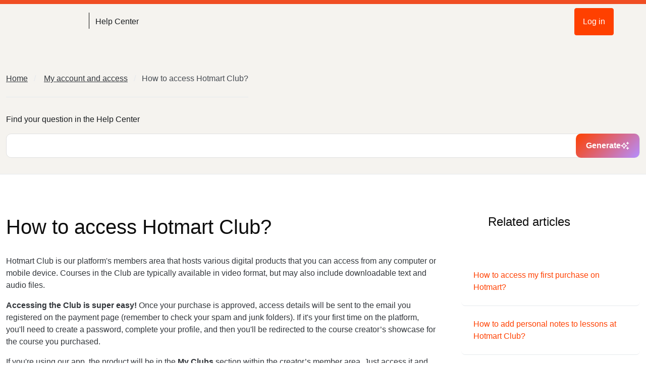

--- FILE ---
content_type: text/html; charset=utf-8
request_url: https://suportehotmart.zendesk.com/hc/en-us/articles/360038506812-How-to-access-Hotmart-Club
body_size: 9938
content:
<!DOCTYPE html>
<html dir="ltr" lang="en-US">
<head>
  <meta charset="utf-8" />
  <!-- v26880 -->


  <title>How to access Hotmart Club? &ndash; Inglês</title>

  <meta name="csrf-param" content="authenticity_token">
<meta name="csrf-token" content="hc:meta:server:tRNTc_qo-AG0FIuUxfu9sRWXB2FO0zEI3mTVGRqwOIH1CkcUo4kiyXEZ1sCJsmi8EMqFGs2xVTAgLmjfJC9Xbw">

  <meta name="description" content="Hotmart Club is our platform's members area that hosts various digital products that you can access from any computer or mobile device...." /><meta property="og:image" content="https://suportehotmart.zendesk.com/hc/theming_assets/01K5FC5VN9JVQ8PJ16S00RZJQP" />
<meta property="og:type" content="website" />
<meta property="og:site_name" content="Inglês" />
<meta property="og:title" content="How to access Hotmart Club?" />
<meta property="og:description" content="Hotmart Club is our platform's members area that hosts various digital products that you can access from any computer or mobile device. Courses in the Club are typically available in video format, ..." />
<meta property="og:url" content="https://suportehotmart.zendesk.com/hc/en-us/articles/360038506812-How-to-access-Hotmart-Club" />
<link rel="canonical" href="https://suportehotmart.zendesk.com/hc/en-us/articles/360038506812-How-to-access-Hotmart-Club">
<link rel="alternate" hreflang="en-us" href="https://suportehotmart.zendesk.com/hc/en-us/articles/360038506812-How-to-access-Hotmart-Club">
<link rel="alternate" hreflang="es-es" href="https://suportehotmart.zendesk.com/hc/es-es/articles/360038506812--C%C3%B3mo-acceder-al-Hotmart-Club">
<link rel="alternate" hreflang="pt-br" href="https://suportehotmart.zendesk.com/hc/pt-br/articles/360038506812-Como-acessar-o-Hotmart-Club">
<link rel="alternate" hreflang="x-default" href="https://suportehotmart.zendesk.com/hc/pt-br/articles/360038506812-Como-acessar-o-Hotmart-Club">

  <link rel="stylesheet" href="//static.zdassets.com/hc/assets/application-f34d73e002337ab267a13449ad9d7955.css" media="all" id="stylesheet" />
    <!-- Entypo pictograms by Daniel Bruce — www.entypo.com -->
    <link rel="stylesheet" href="//static.zdassets.com/hc/assets/theming_v1_support-e05586b61178dcde2a13a3d323525a18.css" media="all" />
  <link rel="stylesheet" type="text/css" href="/hc/theming_assets/382202/439094/style.css?digest=42733307995661">

  <link rel="icon" type="image/x-icon" href="/hc/theming_assets/01K5Y9AME9MYWJWBY7DPQ1AC0H">

    <script src="//static.zdassets.com/hc/assets/jquery-ed472032c65bb4295993684c673d706a.js"></script>
    

  <meta name="google-site-verification" content="5nOzKvyj5gHDZSFnI2-eA_wyRWY9DjUUvxSjeFRJlR8" />
<meta name="viewport" content="width=device-width, initial-scale=1.0, maximum-scale=1.0, user-scalable=0" />
<meta name="description" content="Hotmart" />

<!-- Google Tag Manager -->
<script>(function(w,d,s,l,i){w[l]=w[l]||[];w[l].push({'gtm.start':
new Date().getTime(),event:'gtm.js'});var f=d.getElementsByTagName(s)[0],
j=d.createElement(s),dl=l!='dataLayer'?'&l='+l:'';j.async=true;j.src=
'https://www.googletagmanager.com/gtm.js?id='+i+dl;f.parentNode.insertBefore(j,f);
})(window,document,'script','dataLayer','GTM-TGFHPT2 ');</script>
<!-- End Google Tag Manager -->
  <script type="text/javascript" src="/hc/theming_assets/382202/439094/script.js?digest=42733307995661"></script>
</head>
<body class="">
  
  
  

  <script> 
      function ClickLogoDataLayer(){
           dataLayer.push({
            "event": "interaction", 
            "event_category": "HelpCenter:Top:Header",
            "event_action": "Click:Logo", 
            "event_label": "Logo"
          });
      } 
window.onload = function() { 
     const  submitRequest =  Object.values(document.getElementsByClassName('submit-a-request'));
      if(submitRequest.length > 0 ){
       submitRequest[0].onclick = function () { 
          dataLayer.push({
            "event": "interaction", 
            "event_category": "HelpCenter:Top:Header",
            "event_action": "Click:NewRequest", 
            "event_label": "NewRequest"
          });
  		};
  	}
    const signin =  Object.values(document.querySelectorAll('[data-auth-action="signin"]'));
  	  if(signin.length > 0 ){
  			  signin[0].onclick = function () { 
  					dataLayer.push({
              "event": "interaction", 
              "event_category": "HelpCenter:Top:Header",
              "event_action": "Click:SignIn", 
              "event_label": "SignIn"
						});
  				}
  		} 
  }
 
</script> 
<noscript><iframe src="https://www.googletagmanager.com/ns.html?id=GTM-TGFHPT2"
height="0" width="0" style="Marketplace:none;visibility:hidden"></iframe></noscript>
 
<header class="header">
  <div class="logo">
    <a title="Home" href="https://help.hotmart.com">
      <img onclick="ClickLogoDataLayer();" src="/hc/theming_assets/01K5FC5VN9JVQ8PJ16S00RZJQP" alt="Logo">
    </a>
  </div>
  <div class="nav-wrapper">
    <span class="icon-menu"></span>
    <nav class="user-nav" id="user-nav"> 
      

    </nav>
      <a class="login" data-auth-action="signin" role="button" rel="nofollow" title="Opens a dialog" href="/hc/en-us/signin?return_to=https%3A%2F%2Fsuportehotmart.zendesk.com%2Fhc%2Fen-us%2Farticles%2F360038506812-How-to-access-Hotmart-Club&amp;locale=en-us">Sign in</a>
 
  </div>
</header> 

  <main role="main">
    <script>
    window.dataLayer = window.dataLayer || [];
      dataLayer.push({
        event: "pageview",
        section: "Help Center",
        subsection: "Article",
        subsection2: "How to access Hotmart Club?",
        language: "en-us",
        logged: "false"
      }); 
  
  window.onload = function() {  
      function SectionSidebar(articleName){
        dataLayer.push({
            "event": "interaction", 
            "event_category": "HelpCenter:Article:SectionSidebar",
            "event_action": "Click:Article", 
            "event_label": articleName
        });
      }
  
  		function dataLayerArticleVote(vote){
          dataLayer.push({
          "event": "interaction", 
          "event_category": "HelpCenter:Article:Footer",
          "event_action": "Click:Feedback", 
          "event_label": vote
          });
  		}
  
  	  const  articleVoteUp =  Object.values(document.getElementsByClassName('article-vote-up'));
      if(articleVoteUp.length > 0 ){
       articleVoteUp[0].onclick = function () { 
          dataLayerArticleVote("Yes")
  		};
  	}
  
    const  articleVoteDown =  Object.values(document.getElementsByClassName('article-vote-down'));
    if(articleVoteDown.length > 0 ){
      articleVoteDown[0].onclick = function () {
        dataLayerArticleVote("No")
      };
    }
           
    const inputQuery = document.getElementById("query"); 
    inputQuery.addEventListener('keypress', function(event){
          if (event.keyCode === 13) {
            dataLayer.push({
              "event": "interaction", 
              "event_category": "HelpCenter:Search",
              "event_action": "Click:Search", 
              "event_label": inputQuery.value
            });
          }
      }, false); 
  
  		function dataLayerArticleFooter(type, article){
          dataLayer.push({
              "event": "interaction", 
              "event_category": type === "recent" ? "HelpCenter:Article:RecentArticles" : "HelpCenter:Article:RelatedArticles",
              "event_action": "Click:Article", 
              "event_label": article
          }); 
  		}
  
      const liArticlesRecent = document.getElementsByClassName("recent-articles")[0].children[1].children;
      for(let i = 0; liArticlesRecent.length > i; i++){
      	let linkArticle = liArticlesRecent[i].children; 
        linkArticle[0].onclick = function () {
  				const titleArticle = linkArticle[0].innerText;
  				dataLayerArticleFooter("recent", titleArticle);
      	};
      }
      const liArticlesRelated = document.getElementsByClassName("related-articles")[0].children[1].children;
      for(let i = 0; liArticlesRelated.length > i; i++){
      	let linkArticle = liArticlesRelated[i].children; 
        linkArticle[0].onclick = function () {
  				const titleArticle = linkArticle[0].innerText;
  				dataLayerArticleFooter("related", titleArticle);
      	};
      }
  
  
  }
</script>
<div class="container-divider"></div>
<div class="container">
  <nav class="sub-nav">
    <ol class="breadcrumbs">
  
    <li title="Inglês">
      
        <a href="/hc/en-us">Inglês</a>
      
    </li>
  
    <li title="I need help buying a product or with a product I&#39;ve purchased">
      
        <a href="/hc/en-us/categories/25851725931533-I-need-help-buying-a-product-or-with-a-product-I-ve-purchased">I need help buying a product or with a product I&#39;ve purchased</a>
      
    </li>
  
    <li title="My account and access">
      
        <a href="/hc/en-us/sections/25851794870285-My-account-and-access">My account and access</a>
      
    </li>
  
</ol>

    <form role="search" class="search" data-search="" action="/hc/en-us/search" accept-charset="UTF-8" method="get"><input type="hidden" name="utf8" value="&#x2713;" autocomplete="off" /><input type="hidden" name="category" id="category" value="25851725931533" autocomplete="off" />
<input type="search" name="query" id="query" placeholder="Search" aria-label="Search" /></form>
  </nav>

  <div class="article-container" id="article-container">
    <section class="article-sidebar">
      <section class="section-articles collapsible-sidebar">
        <h3 class="collapsible-sidebar-title sidenav-title">Articles in this section</h3>
        <ul>
          
            <li>
              <a href="/hc/en-us/articles/23974358612493-How-do-I-close-or-reactivate-my-buyer-account-at-Hotmart" onclick="SectionSidebar('How do I close or reactivate my buyer account at Hotmart?');" class="sidenav-item ">How do I close or reactivate my buyer account at Hotmart?</a>
            </li>
          
            <li>
              <a href="/hc/en-us/articles/4405418104589-Why-was-my-account-on-the-Hotmart-app-blocked-or-my-post-deleted" onclick="SectionSidebar('Why was my account on the Hotmart app blocked or my post deleted?');" class="sidenav-item ">Why was my account on the Hotmart app blocked or my post deleted?</a>
            </li>
          
            <li>
              <a href="/hc/en-us/articles/360038506812-How-to-access-Hotmart-Club" onclick="SectionSidebar('How to access Hotmart Club?');" class="sidenav-item current-article">How to access Hotmart Club?</a>
            </li>
          
            <li>
              <a href="/hc/en-us/articles/360034026031-How-can-I-access-products-purchased-on-Hotmart-through-the-app" onclick="SectionSidebar('How can I access products purchased on Hotmart through the app?');" class="sidenav-item ">How can I access products purchased on Hotmart through the app?</a>
            </li>
          
            <li>
              <a href="/hc/en-us/articles/360038511952-How-to-watch-my-lessons-using-a-cell-phone" onclick="SectionSidebar('How to watch my lessons using a cell phone');" class="sidenav-item ">How to watch my lessons using a cell phone</a>
            </li>
          
            <li>
              <a href="/hc/en-us/articles/4428085706893-How-to-watch-your-course-on-TV" onclick="SectionSidebar('How to watch your course on TV?');" class="sidenav-item ">How to watch your course on TV?</a>
            </li>
          
            <li>
              <a href="/hc/en-us/articles/360038511672-Can-I-watch-my-lessons-offline" onclick="SectionSidebar('Can I watch my lessons offline?');" class="sidenav-item ">Can I watch my lessons offline?</a>
            </li>
          
            <li>
              <a href="/hc/en-us/articles/216971287-How-do-I-update-my-account-from-buyer-to-affiliate-and-creator" onclick="SectionSidebar('How do I update my account from buyer to affiliate and creator?');" class="sidenav-item ">How do I update my account from buyer to affiliate and creator?</a>
            </li>
          
            <li>
              <a href="/hc/en-us/articles/360020079211-What-should-I-do-if-the-video-in-my-course-doesn-t-load" onclick="SectionSidebar('What should I do if the video in my course doesn’t load?');" class="sidenav-item ">What should I do if the video in my course doesn’t load?</a>
            </li>
          
            <li>
              <a href="/hc/en-us/articles/9370387188877-I-made-a-purchase-and-need-to-change-my-access-email" onclick="SectionSidebar('I made a purchase and need to change my access email');" class="sidenav-item ">I made a purchase and need to change my access email</a>
            </li>
          
        </ul>
        
          <a href="/hc/en-us/sections/25851794870285-My-account-and-access" class="article-sidebar-item">See more</a>
        
      </section>
    </section>

    <article class="article">
      <header class="article-header">
        <h1 title="How to access Hotmart Club?" class="article-title">
          How to access Hotmart Club?
          
        </h1>

        <div class="article-author">
          <div class="avatar article-avatar">
            
            <img src="https://suportehotmart.zendesk.com/system/photos/360486737271/download.png" alt="Avatar" class="user-avatar"/>
          </div>
          <div class="article-meta">
            
              Fabiano Araujo
            

            <ul class="meta-group">
              
                <li class="meta-data"><time datetime="2024-08-13T12:22:33Z" title="2024-08-13T12:22:33Z" data-datetime="relative">August 13, 2024 12:22</time></li>
                <li class="meta-data">Updated</li>
              
            </ul>
          </div>
        </div>
        <a class="article-subscribe" title="Opens a sign-in dialog" rel="nofollow" role="button" data-auth-action="signin" aria-selected="false" href="/hc/en-us/articles/360038506812-How-to-access-Hotmart-Club/subscription.html">Follow</a>
      </header>

      <section class="article-info">
        <div class="article-content">
          <div class="article-body"><p>Hotmart Club is our platform's members area that hosts various digital products that you can access from any computer or mobile device. Courses in the Club are typically available in video format, but may also include downloadable text and audio files.</p>
<p><strong>Accessing the Club is super easy! </strong>Once your purchase is approved, access details will be sent to the email you registered on the payment page (remember to check your spam and junk folders). If it's your first time on the platform, you'll need to create a password, complete your profile, and then you'll be redirected to the course creator’s showcase for the course you purchased.</p>
<p>If you're using our app, the product will be in the <strong>My Clubs</strong> section within the creator’s member area. Just access it and click on the course you purchased.<br /><br /></p>
<h4 id="h_01HP52AABHEJXXPSANTNNSB7YJ"><font size="5"> <strong><span style="color: #2f3941;">Find out more about the Hotmart Club</span></strong> </font></h4>
<p>Hotmart Club is an incredible platform! Here, you'll find all courses sold by the same creator and navigate through interactive menus to facilitate your studies.<br /><br /><strong><strong style="box-sizing: border-box; font-weight: bold; color: #32363b; font-family: ' Nunito Sans' , sans-serif; font-size: 16px; font-style: normal; font-variant-ligatures: normal; font-variant-caps: normal; letter-spacing: normal; orphans: 2; text-align: left; text-indent: 0px; text-transform: none; widows: 2; word-spacing: 0px; -webkit-text-stroke-width: 0px; white-space: normal; background-color: #ffffff; text-decoration-thickness: initial; text-decoration-style: initial; text-decoration-color: initial;"><span style="box-sizing: border-box; color: #fe734f;">❯ </span></strong>In the left-hand vertical menu,</strong> you'll find various useful information:</p>
<ul>
<li><strong>Products: </strong>see all courses you have access to.</li>
<li><strong>Communities:</strong> view the latest posts from groups you're subscribed to.&nbsp;</li>
<li>Access the course communities, interact with other students, and follow conversations between the creator and members.</li>
<li>Check the creator’s social media.</li>
</ul>
<p>When selecting a class, the video will appear in the center of the screen. Just hit play and enjoy the content! Above the video, there's an interactive menu allowing you to go back to the previous class or forward to the next.</p>
<p>If configured, right below the video, you'll find the <strong>Comments </strong>section, where you can interact with your class and the creator, sharing knowledge or asking questions, for example. You can also provide feedback to the creator and rate the class content.<br /><br /><strong><strong style="box-sizing: border-box; font-weight: bold; color: #32363b; font-family: ' Nunito Sans' , sans-serif; font-size: 16px; font-style: normal; font-variant-ligatures: normal; font-variant-caps: normal; letter-spacing: normal; orphans: 2; text-align: left; text-indent: 0px; text-transform: none; widows: 2; word-spacing: 0px; -webkit-text-stroke-width: 0px; white-space: normal; background-color: #ffffff; text-decoration-thickness: initial; text-decoration-style: initial; text-decoration-color: initial;"><span style="box-sizing: border-box; color: #fe734f;">❯ </span></strong>In the upper-right menu,</strong> you'll find an icon with your photo or initials of your name. There, you'll see the following options:</p>
<ul>
<li><strong>Theme:</strong> choose between light or dark mode to view your screen.</li>
<li><strong>My purchases:</strong> access your purchase page to see all the products you've bought.</li>
<li><strong>Help Center: </strong>get assistance from the Hotmart support team.</li>
<li><strong>Log out: </strong>when you're done studying, remember to click here to log out.</li>
</ul></div>

          <div class="article-attachments">
            <ul class="attachments">
              
            </ul>
          </div>
        </div>
      </section>

      <footer>
        <div class="article-footer">
          <div class="article-share">
  <ul class="share">
    <li><a href="https://www.facebook.com/share.php?title=How+to+access+Hotmart+Club%3F&u=https%3A%2F%2Fsuportehotmart.zendesk.com%2Fhc%2Fen-us%2Farticles%2F360038506812-How-to-access-Hotmart-Club" class="share-facebook">Facebook</a></li>
    <li><a href="https://twitter.com/share?lang=en&text=How+to+access+Hotmart+Club%3F&url=https%3A%2F%2Fsuportehotmart.zendesk.com%2Fhc%2Fen-us%2Farticles%2F360038506812-How-to-access-Hotmart-Club" class="share-twitter">Twitter</a></li>
    <li><a href="https://www.linkedin.com/shareArticle?mini=true&source=Hotmart&title=How+to+access+Hotmart+Club%3F&url=https%3A%2F%2Fsuportehotmart.zendesk.com%2Fhc%2Fen-us%2Farticles%2F360038506812-How-to-access-Hotmart-Club" class="share-linkedin">LinkedIn</a></li>
  </ul>

</div>
          
        </div>
        
          <div class="article-votes">
            <span class="article-votes-question">Was this article helpful?</span>
            <div class="article-votes-controls" role='radiogroup'>
              <a class="button article-vote article-vote-up" data-helper="vote" data-item="article" data-type="up" data-id="360038506812" data-upvote-count="85" data-vote-count="160" data-vote-sum="10" data-vote-url="/hc/en-us/articles/360038506812/vote" data-value="null" data-label="85 out of 160 found this helpful" data-selected-class="null" aria-selected="false" role="radio" rel="nofollow" title="Yes" href="#"></a>
              <a class="button article-vote article-vote-down" data-helper="vote" data-item="article" data-type="down" data-id="360038506812" data-upvote-count="85" data-vote-count="160" data-vote-sum="10" data-vote-url="/hc/en-us/articles/360038506812/vote" data-value="null" data-label="85 out of 160 found this helpful" data-selected-class="null" aria-selected="false" role="radio" rel="nofollow" title="No" href="#"></a>
            </div>
            <small class="article-votes-count">
              <span class="article-vote-label" data-helper="vote" data-item="article" data-type="label" data-id="360038506812" data-upvote-count="85" data-vote-count="160" data-vote-sum="10" data-vote-url="/hc/en-us/articles/360038506812/vote" data-value="null" data-label="85 out of 160 found this helpful">85 out of 160 found this helpful</span>
            </small>
          </div>
        

        <div class="article-more-questions">

        </div>
        <div class="article-return-to-top">
          <a href="#article-container">Return to top<span class="icon-arrow-up"></span></a>
        </div>
      </footer>

      <section class="article-relatives">
        <div data-recent-articles></div>
        
  <section class="related-articles">
    
      <h3 class="related-articles-title">Related articles</h3>
    
    <ul>
      
        <li>
          <a href="/hc/en-us/related/click?data=[base64]%3D%3D--3dbba9a3214a9e45c465201dcbcbacd6b6ceb212" rel="nofollow">How can I access products purchased on Hotmart through the app?</a>
        </li>
      
        <li>
          <a href="/hc/en-us/related/click?data=[base64]%3D--233fef35ba7c0a1d6e9a9ad6ecdc6e3fe09bf3ad" rel="nofollow">How to watch my lessons using a cell phone</a>
        </li>
      
        <li>
          <a href="/hc/en-us/related/click?data=[base64]" rel="nofollow">Can I Make Purchases Using Two Credit Cards?</a>
        </li>
      
        <li>
          <a href="/hc/en-us/related/click?data=[base64]%3D--f2e1c9df37b95e11cd8a10c0dd2c36a0da4d493b" rel="nofollow">How to customize my Hotmart Club?</a>
        </li>
      
        <li>
          <a href="/hc/en-us/related/click?data=[base64]" rel="nofollow">What is the Hotmart Card and how does it work?</a>
        </li>
      
    </ul>
  </section>


      </section>
      <div class="article-comments" id="article-comments">
        <section class="comments">
          <header class="comment-overview">
            <h3 class="comment-heading">
              Comments
            </h3>
            <p class="comment-callout">0 comments</p>
            
          </header>

          <ul id="comments" class="comment-list">
            
          </ul>

          

          

          <p class="comment-callout">Article is closed for comments.</p>
        </section>
      </div>
    </article>
  </div>
</div>

  </main>

  <!-- Hotjar Tracking Code for https://atendimento.hotmart.com.br -->
<script>
    (function(h,o,t,j,a,r){
        h.hj=h.hj||function(){(h.hj.q=h.hj.q||[]).push(arguments)};
        h._hjSettings={hjid:1816545,hjsv:6};
        a=o.getElementsByTagName('head')[0];
        r=o.createElement('script');r.async=1;
        r.src=t+h._hjSettings.hjid+j+h._hjSettings.hjsv;
        a.appendChild(r);
    })(window,document,'https://static.hotjar.com/c/hotjar-','.js?sv=');
</script>
<script>
  window.onload = function() {
    const elementNotification = document.querySelectorAll('[data-test-id="notification"]');
      if(elementNotification.length > 0){ 
          const className = document.getElementsByClassName("_9ee6295a35c225acab03041dc37b1186-css")[0].className 
          if(className === "f98a1b53ec6ec5c3dbe53172cbc6ff12-css _9ee6295a35c225acab03041dc37b1186-css"){
   						console.log("Success")
                dataLayer.push({
                    "event": "interaction", 
                    "event_category": "HelpCenter:NewRequest",
                    "event_action": "Click:Form:Submit", 
                    "event_label": "Success"
                });
      }
  }
   
        const select = document.getElementById("request_issue_type_select");
         if(select !==null){
      		select.onchange = function(){
              const option = select.children[select.selectedIndex];
              const textValue = option.textContent;
              dataLayer.push({
                "event": "interaction", 
                "event_category": "HelpCenter:NewRequest",
                "event_action": "Click:Form:FirstLevelSubject", 
                "event_label": textValue
              });  
      		};
  		}
      
          function amountError(status){
            const amountNotificationError = document.getElementsByClassName("notification-error").length; 
            if(amountNotificationError > 0 && document.getElementsByClassName("notification-error")[0].id !== "upload-error"){
      					console.log("Fail")
                 dataLayer.push({
                  "event": "interaction", 
                  "event_category": "HelpCenter:NewRequest",
                  "event_action": "Click:Form:Submit", 
                  "event_label": "Fail"
                }); 
            }
          } 
					amountError();
        let	buttonSubmit = document.getElementsByName("commit");
      	if(buttonSubmit.length !== 0){ 
            buttonSubmit[0].addEventListener("click", function(event){  
							amountError();
               dataLayer.push({
                  "event": "interaction", 
                  "event_category": "HelpCenter:NewRequest",
                  "event_action": "Click", 
                  "event_label": "Click Submit Form"
                }); 
            });
        }
      
      
     	const inputEmail = document.getElementById('request_anonymous_requester_email')
      if (inputEmail !== null) {
        inputEmail.addEventListener('change', () => {
          document.getElementById('request_anonymous_requester_email_error').remove()
        })
      }

      const inputTalkAbout = document.getElementById('request_custom_fields_360018049311')
      if (inputTalkAbout !== null) {
        inputTalkAbout.addEventListener('change', () => {
          if(document.getElementById('request_custom_fields_360018049311_error')) document.getElementById('request_custom_fields_360018049311_error').remove()
        })
      }

      const inputTalkAboutAffiliate = document.getElementById('request_custom_fields_360029825651')
      if (inputTalkAboutAffiliate !== null) {
        inputTalkAboutAffiliate.addEventListener('change', () => {
          if(document.getElementById('request_custom_fields_360029825651_error')) document.getElementById('request_custom_fields_360029825651_error').remove()
        })
      }

      const inputTalkAboutPartner = document.getElementById('request_custom_fields_360029825811')
      if (inputTalkAboutPartner !== null) {
        inputTalkAboutPartner.addEventListener('change', () => {})
        if(document.getElementById('request_custom_fields_360029825811_error')) document.getElementById('request_custom_fields_360029825811_error').remove()
      }

      const inputName = document.getElementById('request_custom_fields_360029825111')
      if (inputName !== null) {
        inputName.addEventListener('change', () => {
          if(document.getElementById('request_custom_fields_360029825111_error')) document.getElementById('request_custom_fields_360029825111_error').remove()
        })
      }

      const inputSelectSubject = document.getElementById('request_custom_fields_360019862732')
      if (inputSelectSubject !== null) {
        inputSelectSubject.addEventListener('change', () => {
          if(document.getElementById('request_custom_fields_360019862732_error')) document.getElementById('request_custom_fields_360019862732_error').remove()
        })
      }
      
      const inputEmailUpdateAccount = document.getElementById('request_custom_fields_360003759152')
      if (inputEmailUpdateAccount !== null) {
        inputEmailUpdateAccount.addEventListener('change', () => {
          if(document.getElementById('request_custom_fields_360003759152_error')) document.getElementById('request_custom_fields_360003759152_error').remove()
        })
      }
      
      const inputSpecifySubject = document.getElementById('request_custom_fields_360034667851')
      if (inputSpecifySubject !== null) {
        inputSpecifySubject.addEventListener('change', () => {
          if(document.getElementById('request_custom_fields_360034667851_error')) document.getElementById('request_custom_fields_360034667851_error').remove()
        })
      }
      
      const inputSpecifySubjectAffiliate = document.getElementById('request_custom_fields_360034683792')
      if (inputSpecifySubjectAffiliate !== null) {
        inputSpecifySubjectAffiliate.addEventListener('change', () => {
          if(document.getElementById('request_custom_fields_360034683792_error')) document.getElementById('request_custom_fields_360034683792_error').remove()
        })
      }
      
      const inputSpecifySubjectAffiliate2 = document.getElementById('request_custom_fields_360034667871')
      if (inputSpecifySubjectAffiliate2 !== null) {
        inputSpecifySubjectAffiliate2.addEventListener('change', () => {
          if(document.getElementById('request_custom_fields_360034667871_error')) document.getElementById('request_custom_fields_360034667871_error').remove()
        })
      }
      
      const inputSpecifySubjectAffiliate3 = document.getElementById('request_custom_fields_360034667891')
      if (inputSpecifySubjectAffiliate3 !== null) {
        inputSpecifySubjectAffiliate3.addEventListener('change', () => {
          if(document.getElementById('request_custom_fields_360034667891_error')) document.getElementById('request_custom_fields_360034667891_error').remove()
        })
      } 
      
      const inputSpecifySubjectAffiliate4 = document.getElementById('request_custom_fields_360034668191')
      if (inputSpecifySubjectAffiliate4 !== null) {
        inputSpecifySubjectAffiliate4.addEventListener('change', () => {
          if(document.getElementById('request_custom_fields_360034668191_error')) document.getElementById('request_custom_fields_360034668191_error').remove()
        })
      }
      
      const inputHotlink = document.getElementById('request_custom_fields_360029750712')
      if (inputHotlink !== null) {
        inputHotlink.addEventListener('change', () => {
          if(document.getElementById('request_custom_fields_360029750712_error')) document.getElementById('request_custom_fields_360029750712_error').remove()
        })
      } 
      
      const inputCNPJCPF = document.getElementById('request_custom_fields_360029825291')
      if (inputSpecifySubject !== null) {
        inputCNPJCPF.addEventListener('change', () => {
          if(document.getElementById('request_custom_fields_360029825291_error')) document.getElementById('request_custom_fields_360029825291_error').remove()
        })
      }  
      
      const inputAbout = document.getElementById('request_custom_fields_360029825871')
      if (inputAbout !== null) {
        inputAbout.addEventListener('change', () => {
          if(document.getElementById('request_custom_fields_360029825871_error')) document.getElementById('request_custom_fields_360029825871_error').remove()
        })
      }

      const inputSystem = document.getElementById('request_custom_fields_360026443451')
      if (inputSystem !== null) {
        inputSystem.addEventListener('change', () => {
          if(document.getElementById('request_custom_fields_360026443451_error')) document.getElementById('request_custom_fields_360026443451_error').remove()
        })
      }

      const inputCountry = document.getElementById('request_custom_fields_360020062671')
      if (inputCountry !== null) {
        inputCountry.addEventListener('change', () => {
          if(document.getElementById('request_custom_fields_360020062671_error')) document.getElementById('request_custom_fields_360020062671_error').remove()
        })
      }

      const inputSubject = document.getElementById('request_subject')
      if (inputSubject !== null) {
        inputSubject.addEventListener('change', () => {
          if(document.getElementById('request_subject_error')) document.getElementById('request_subject_error').remove()
        })
      }

      const inputDescription = document.getElementById('request_description')
      if (inputDescription !== null) {
        inputDescription.addEventListener('change', () => {
          if(document.getElementById('request_description_error')) document.getElementById('request_description_error').remove()
        }) 
      }
  
  }
</script>

<footer class="footer">
  <div class="footer-inner">
    <div class="footer-language-selector">
      
        <div class="dropdown language-selector" aria-haspopup="true">
          <a class="dropdown-toggle">
            English (US)
          </a>
          <span class="dropdown-menu dropdown-menu-end" role="menu">
            
              <a href="/hc/change_language/es-es?return_to=%2Fhc%2Fes-es%2Farticles%2F360038506812--C%25C3%25B3mo-acceder-al-Hotmart-Club" dir="ltr" rel="nofollow" role="menuitem">
                Español (España)
              </a>
            
              <a href="/hc/change_language/pt-br?return_to=%2Fhc%2Fpt-br%2Farticles%2F360038506812-Como-acessar-o-Hotmart-Club" dir="ltr" rel="nofollow" role="menuitem">
                Português do Brasil
              </a>
            
          </span>
        </div>
       
       
 
      <ul>
      	<li>
        	Support Team Work Hours: 09AM to 06PM UTC -3
        </li>
        <li>
					1st Contact SLA: 2 business days
        </li>
      </ul>


    </div>
  </div>
</footer>



  <!-- / -->

  
  <script src="//static.zdassets.com/hc/assets/en-us.bbb3d4d87d0b571a9a1b.js"></script>
  <script src="https://suportehotmart.zendesk.com/auth/v2/host/without_iframe.js" data-brand-id="439094" data-return-to="https://suportehotmart.zendesk.com/hc/en-us/articles/360038506812-How-to-access-Hotmart-Club" data-theme="hc" data-locale="en-us" data-auth-origin="439094,false,true"></script>

  <script type="text/javascript">
  /*

    Greetings sourcecode lurker!

    This is for internal Zendesk and legacy usage,
    we don't support or guarantee any of these values
    so please don't build stuff on top of them.

  */

  HelpCenter = {};
  HelpCenter.account = {"subdomain":"suportehotmart","environment":"production","name":"Hotmart"};
  HelpCenter.user = {"identifier":"da39a3ee5e6b4b0d3255bfef95601890afd80709","email":null,"name":"","role":"anonymous","avatar_url":"https://assets.zendesk.com/hc/assets/default_avatar.png","is_admin":false,"organizations":[],"groups":[]};
  HelpCenter.internal = {"asset_url":"//static.zdassets.com/hc/assets/","web_widget_asset_composer_url":"https://static.zdassets.com/ekr/snippet.js","current_session":{"locale":"en-us","csrf_token":"hc:hcobject:server:p87I37bIirSMS8XAAUbGK93PBOLjiqTYY903Ru78e03n19y47-lQfElGmJRNDxMm2JKGmWDowOCdl4qA0GMUow","shared_csrf_token":null},"usage_tracking":{"event":"article_viewed","data":"[base64]","url":"https://suportehotmart.zendesk.com/hc/activity"},"current_record_id":"360038506812","current_record_url":"/hc/en-us/articles/360038506812-How-to-access-Hotmart-Club","current_record_title":"How to access Hotmart Club?","current_text_direction":"ltr","current_brand_id":439094,"current_brand_name":"Hotmart","current_brand_url":"https://suportehotmart.zendesk.com","current_brand_active":true,"current_path":"/hc/en-us/articles/360038506812-How-to-access-Hotmart-Club","show_autocomplete_breadcrumbs":true,"user_info_changing_enabled":false,"has_user_profiles_enabled":false,"has_end_user_attachments":true,"user_aliases_enabled":false,"has_anonymous_kb_voting":true,"has_multi_language_help_center":true,"show_at_mentions":false,"embeddables_config":{"embeddables_web_widget":false,"embeddables_help_center_auth_enabled":false,"embeddables_connect_ipms":false},"answer_bot_subdomain":"static","gather_plan_state":"subscribed","has_article_verification":true,"has_gather":true,"has_ckeditor":false,"has_community_enabled":false,"has_community_badges":true,"has_community_post_content_tagging":false,"has_gather_content_tags":true,"has_guide_content_tags":true,"has_user_segments":true,"has_answer_bot_web_form_enabled":true,"has_garden_modals":false,"theming_cookie_key":"hc-da39a3ee5e6b4b0d3255bfef95601890afd80709-2-preview","is_preview":false,"has_search_settings_in_plan":true,"theming_api_version":1,"theming_settings":{"brand_color":"rgba(255, 64, 0, 1)","brand_text_color":"rgba(245, 243, 239, 1)","text_color":"rgba(13, 13, 13, 1)","link_color":"rgba(255, 64, 0, 1)","background_color":"rgba(255, 255, 255, 1)","heading_font":"Arial, 'Helvetica Neue', Helvetica, sans-serif","text_font":"Arial, 'Helvetica Neue', Helvetica, sans-serif","logo":"/hc/theming_assets/01K5FC5VN9JVQ8PJ16S00RZJQP","favicon":"/hc/theming_assets/01K5Y9AME9MYWJWBY7DPQ1AC0H","homepage_background_image":"/hc/theming_assets/01K6JPMMM3Z9YQ06M4FHW0033B","community_background_image":"/hc/theming_assets/01HZHAVCDQ0TBSWJQ9KYGEXCJ7","community_image":"/hc/theming_assets/01HZHAVCQF8HTA2DQPADPBF0AR"},"has_pci_credit_card_custom_field":true,"help_center_restricted":false,"is_assuming_someone_else":false,"flash_messages":[],"user_photo_editing_enabled":true,"user_preferred_locale":"pt-br","base_locale":"en-us","login_url":"/hc/en-us/signin?return_to=https%3A%2F%2Fsuportehotmart.zendesk.com%2Fhc%2Fen-us%2Farticles%2F360038506812-How-to-access-Hotmart-Club","has_alternate_templates":true,"has_custom_statuses_enabled":true,"has_hc_generative_answers_setting_enabled":true,"has_generative_search_with_zgpt_enabled":false,"has_suggested_initial_questions_enabled":false,"has_guide_service_catalog":true,"has_service_catalog_search_poc":false,"has_service_catalog_itam":false,"has_csat_reverse_2_scale_in_mobile":false,"has_knowledge_navigation":false,"has_unified_navigation":false,"has_unified_navigation_eap_access":false,"has_csat_bet365_branding":false,"version":"v26880","dev_mode":false};
</script>

  
  <script src="//static.zdassets.com/hc/assets/moment-3b62525bdab669b7b17d1a9d8b5d46b4.js"></script>
  <script src="//static.zdassets.com/hc/assets/hc_enduser-9d4172d9b2efbb6d87e4b5da3258eefa.js"></script>
  
  
</body>
</html>

--- FILE ---
content_type: text/html; charset=utf-8
request_url: https://help.hotmart.com/hc/en-us/articles/360038506812-How-to-access-Hotmart-Club
body_size: 3109
content:
<!doctype html>
<html data-n-head-ssr>
  <head >
    <meta data-n-head="ssr" charset="utf-8"><meta data-n-head="ssr" name="viewport" content="width=device-width, initial-scale=1"><meta data-n-head="ssr" name="distribution" content="global"><meta data-n-head="ssr" name="google-site-verification" content="KlGNCIT7hXTWgWmofEZhoKsa4z7S5KaM2zwjWOGpCsE"><base href="/"><link data-n-head="ssr" rel="icon" type="image/png" sizes="32x32" href="/images/icons/favicon-32x32.png"><link data-n-head="ssr" rel="icon" type="image/png" sizes="16x16" href="/images/icons/favicon-16x16.png"><link data-n-head="ssr" rel="shortcut icon" href="/images/icons/favicon.ico"><link data-n-head="ssr" rel="mask-icon" href="/images/icons/safari-pinned-tab.svg" color="#f04e23"><link data-n-head="ssr" href="https://fonts.googleapis.com/css2?family=Nunito+Sans:wght@400;700&amp;display=swap" rel="stylesheet"><script data-n-head="ssr" data-hid="gtm-script">if(!window._gtm_init){window._gtm_init=1;(function(w,n,d,m,e,p){w[d]=(w[d]==1||n[d]=='yes'||n[d]==1||n[m]==1||(w[e]&&w[e][p]&&w[e][p]()))?1:0})(window,navigator,'doNotTrack','msDoNotTrack','external','msTrackingProtectionEnabled');(function(w,d,s,l,x,y){w[x]={};w._gtm_inject=function(i){if(w.doNotTrack||w[x][i])return;w[x][i]=1;w[l]=w[l]||[];w[l].push({'gtm.start':new Date().getTime(),event:'gtm.js'});var f=d.getElementsByTagName(s)[0],j=d.createElement(s);j.async=true;j.src='https://www.googletagmanager.com/gtm.js?id='+i;f.parentNode.insertBefore(j,f);};w[y]('GTM-TGFHPT2')})(window,document,'script','dataLayer','_gtm_ids','_gtm_inject')}</script><link rel="preload" href="/_nuxt/37bf95a.js" as="script"><link rel="preload" href="/_nuxt/2bae48b.js" as="script"><link rel="preload" href="/_nuxt/c34cd30.js" as="script"><link rel="preload" href="/_nuxt/css/09f398a.css" as="style"><link rel="preload" href="/_nuxt/188fb8f.js" as="script"><link rel="preload" href="/_nuxt/css/8f109d8.css" as="style"><link rel="preload" href="/_nuxt/14261cf.js" as="script"><link rel="preload" href="/_nuxt/css/483312a.css" as="style"><link rel="preload" href="/_nuxt/6959eef.js" as="script"><link rel="stylesheet" href="/_nuxt/css/09f398a.css"><link rel="stylesheet" href="/_nuxt/css/8f109d8.css"><link rel="stylesheet" href="/_nuxt/css/483312a.css">
  </head>
  <body >
    <noscript data-n-head="ssr" data-hid="gtm-noscript" data-pbody="true"><iframe src="https://www.googletagmanager.com/ns.html?id=GTM-TGFHPT2&" height="0" width="0" style="display:none;visibility:hidden" title="gtm"></iframe></noscript><div data-server-rendered="true" id="__nuxt"><!----><div id="__layout"><div><div class="loading" data-v-a3f8a858><div class="loading__icon" data-v-a3f8a858><div class="loading__activity" data-v-a3f8a858></div> <div class="loading__fire" data-v-a3f8a858><svg xmlns="http://www.w3.org/2000/svg" viewBox="0 0 109.8 151.4" data-v-a3f8a858><path d="M109.7 96.6c.7-13.5-3.9-35.6-15.3-53.6-.3-.5-.8-.3-.7.2.8 2.8.9 7.7-3.4 7.4-7.8-.5.3-17.1-16.8-28.6-.2-.1-.4-.1-.5 0-.1.1-.1.3 0 .4 1.2 2.2 1.9 9.1-.8 11.5-2.2 1.9-6.1 1.4-10-4.8-6.4-10.4-4-21.5.4-28.4.3-.6-.2-.8-.6-.7-23.4 7.8-28.1 35.4-33.1 45.4-.8 1.7-1.6 2.6-3 2.5-4.3-.3-1.2-9.4.3-12.6.1-.2 0-.4-.1-.5-.1-.1-.3 0-.4.1C13.5 47.5 2.6 69 .5 88.9c.1-.5-.2 1.6-.3 3.2 0 .6-.1 1.2-.1 1.8-.1.8-.1 1.5-.1 2.3-.2 30.3 24.2 55 54.6 55.2 30.2.2 54.9-24.1 55.2-54.3 0-.2-.1-.4-.1-.5zm-55 25.4c-14-.1-25.3-11.6-25.2-25.7.1-14 11.6-25.3 25.7-25.2 14 .1 25.3 11.6 25.2 25.6-.2 14.2-11.7 25.5-25.7 25.3z" data-v-a3f8a858></path></svg></div></div></div> <div id="app-blip-chat"></div></div></div></div><script>window.__NUXT__=(function(a,b,c,d,e,f,g,h){return {layout:"default",data:[{}],fetch:{},error:b,state:{locale:{locale:f,locales:[{name:"Português - Brasil",code:"pt-br"},{name:"English",code:f},{name:"Español",code:"es"},{name:"Français",code:"fr"}]},ticketFormStepNavigation:{form:b,currentStepIndex:c},ticketFormAISummary:{shouldRenderAISummary:a},summaryScreeningFeedbackModal:{isOpenSummaryScreeningFeedbackModal:a,shouldOpenSummaryScreeningFeedbackModal:a},section:{currentSection:b},header:{searchOpen:a,sidebarOpen:a,sidebarOpenProfile:a,alertInstability:[a,g]},featureToggle:{CHATBOT_WELCOME_MSG:a,CONTACTUS_CHATBOT_OPEN:a,FAQGPT_SUMMARY:b,FAQGPT_SUMMARY_STREAM:a,USER_FEEDBACK:a,CHATBOT_CHANGE_EMAIL:a,CAIO_SEARCH_FEEDBACK:a},chatbot:{open:a,welcomeMessageToggle:a,contactUsChatOpenToggle:a,element:b,x:c,y:c,width:c,height:c,initialized:a,visible:d,chatName:g},categories:{currentCategory:b},casUser:{userCas:{}},article:{currentArticle:b},abtest:{abTests:{}},ticketFormChangeOwnerShip:{shouldRenderChangeOwnership:a,changeOwnershipPersona:b},services:{User:{},Toggle:{},Section:{},Form:{},FAQGPTIntegration:{},Datahub:{},CSAT:{},Changemail:{},Categories:{},Articles:{},ABTest:{}}},serverRendered:d,routePath:"\u002Fhc\u002Fen-us\u002Farticles\u002F360038506812-How-to-access-Hotmart-Club",config:{environment:e,baseUrl:"https:\u002F\u002Fwww.help.hotmart.com",apiUrl:"https:\u002F\u002Fapi-help-center.bkf.hotmart.com",csatUrl:"https:\u002F\u002Fapi-csat.hotmart.com",changemailUrl:"https:\u002F\u002Fapi-changemail.hotmart.com",abTestUrl:"https:\u002F\u002Fapi-abtest.hotmart.com\u002Fapi\u002F1",authorityCas:"https:\u002F\u002Fsso.hotmart.com\u002Foidc",guideZendek:"https:\u002F\u002Fsuportehotmart.zendesk.com\u002Fknowledge",blipChatHost:"https:\u002F\u002Fapp.bkf.hotmart.com\u002Fapp-blip-chat",requestRefundArticleId:4429522581901,changeRequestReasonArticleId:9370387188877,privacyFormUrl:"https:\u002F\u002Fprivacy.hotmart.co",appBW:"https:\u002F\u002Fapp.hotmart.com",apiFaqGptUrl:"https:\u002F\u002Fapi-faqgpt-integration.hotmart.com",extensionsURL:"https:\u002F\u002Fhelp.extensoes.hotmart.com\u002Fhc\u002F[lang]\u002Frequests\u002Fnew",appConsumer:"https:\u002F\u002Fconsumer.hotmart.com\u002Fmain",authClientID:"b06053ca-6282-4c0d-a1f3-2c472182ff63",_app:{basePath:"\u002F",assetsPath:"\u002F_nuxt\u002F",cdnURL:b},hotmartRum:{release:h,disabled:a,dsn:"https:\u002F\u002F626d0a5b5e00379d1336e3d33e5ad63c@o49094.ingest.us.sentry.io\u002F4506937893126144",environment:e,sourceMapStyle:"source-map",publishRelease:{org:"hotmart",project:"app-helpcenter",authToken:void 0,include:"\u002Fhome\u002Fapp\u002F.nuxt\u002Fdist",urlPrefix:"~\u002F",sourcemaps:{ignore:["node_modules\u002F**\u002F*","assets"]},ext:["js","map"],deploy:{env:e,name:h}},vueOptions:{tracing:d,tracingOptions:{hooks:["mount","update"],timeout:2000,trackComponents:d}},vueRouterInstrumentationOptions:{routeLabel:"name"}}},globalRefs:{}}}(false,null,0,true,"production","en","","app-helpcenter@1.5.24"));</script><script src="/_nuxt/37bf95a.js" defer></script><script src="/_nuxt/6959eef.js" defer></script><script src="/_nuxt/2bae48b.js" defer></script><script src="/_nuxt/c34cd30.js" defer></script><script src="/_nuxt/188fb8f.js" defer></script><script src="/_nuxt/14261cf.js" defer></script><script data-n-head="ssr" data-hid="insertScript" src="/scripts/new-relic.js" defer type="text/javascript" charset="utf-8" data-body="true"></script>
  </body>
</html>


--- FILE ---
content_type: text/css; charset=UTF-8
request_url: https://help.hotmart.com/_nuxt/css/c2ba7b3.css
body_size: 3247
content:
body[data-v-0bfad274]:before{content:"mobile";display:none}@media(min-width:375px){body[data-v-0bfad274]:before{content:"mobile-m"}}@media(min-width:414px){body[data-v-0bfad274]:before{content:"mobile-l"}}@media(min-width:768px){body[data-v-0bfad274]:before{content:"tablet"}}@media(min-width:1024px){body[data-v-0bfad274]:before{content:"desktop"}}@media(min-width:1280px){body[data-v-0bfad274]:before{content:"desktop-m"}}@media(min-width:1440px){body[data-v-0bfad274]:before{content:"desktop-l"}}@media(min-width:1920px){body[data-v-0bfad274]:before{content:"desktop-xl"}}.containerSearchArticle[data-v-0bfad274]{margin:0 var(--negative-spacer-3)}.containerBodyArticle[data-v-0bfad274]{display:flex;flex-wrap:wrap}@media(min-width:1024px){.containerBodyArticle[data-v-0bfad274]{display:grid;grid-template-columns:68% auto}}.application--is-rtl .containerBodyArticle__text[data-v-0bfad274]{text-align:right}.containerBodyArticle__text img[data-v-0bfad274]{max-width:100%}body[data-v-a3f8a858]:before{content:"mobile";display:none}@media(min-width:375px){body[data-v-a3f8a858]:before{content:"mobile-m"}}@media(min-width:414px){body[data-v-a3f8a858]:before{content:"mobile-l"}}@media(min-width:768px){body[data-v-a3f8a858]:before{content:"tablet"}}@media(min-width:1024px){body[data-v-a3f8a858]:before{content:"desktop"}}@media(min-width:1280px){body[data-v-a3f8a858]:before{content:"desktop-m"}}@media(min-width:1440px){body[data-v-a3f8a858]:before{content:"desktop-l"}}@media(min-width:1920px){body[data-v-a3f8a858]:before{content:"desktop-xl"}}.loading[data-v-a3f8a858]{align-items:center;display:flex;height:100vh;justify-content:center;width:100vw}.loading__icon[data-v-a3f8a858]{height:calc(var(--spacer-1)*14);margin:.75rem 0;position:relative;width:calc(var(--spacer-1)*14);z-index:1}.loading__fire[data-v-a3f8a858]{align-items:center;bottom:0;display:flex;justify-content:center;left:0;position:absolute;right:0;top:0;z-index:1}.loading__fire svg[data-v-a3f8a858]{width:40%}.loading__fire svg path[data-v-a3f8a858]{fill:var(--brand-primary)}.loading__activity[data-v-a3f8a858]{animation:spin-a3f8a858 .5s linear infinite;border-bottom:2px solid transparent;border-left:2px solid transparent;border-left-color:var(--gray-300);border-radius:50em;border-right:2px solid transparent;border-top:2px solid transparent;border-top-color:var(--gray-300);height:calc(var(--spacer-1)*14);margin:0 auto;position:relative;width:calc(var(--spacer-1)*14);z-index:1}@keyframes spin-a3f8a858{0%{transform:rotate(0deg)}to{transform:rotate(1turn)}}body[data-v-0de08201]:before{content:"mobile";display:none}@media(min-width:375px){body[data-v-0de08201]:before{content:"mobile-m"}}@media(min-width:414px){body[data-v-0de08201]:before{content:"mobile-l"}}@media(min-width:768px){body[data-v-0de08201]:before{content:"tablet"}}@media(min-width:1024px){body[data-v-0de08201]:before{content:"desktop"}}@media(min-width:1280px){body[data-v-0de08201]:before{content:"desktop-m"}}@media(min-width:1440px){body[data-v-0de08201]:before{content:"desktop-l"}}@media(min-width:1920px){body[data-v-0de08201]:before{content:"desktop-xl"}}h1[data-v-0de08201],h2[data-v-0de08201],h3[data-v-0de08201],h4[data-v-0de08201],h5[data-v-0de08201],h6[data-v-0de08201],p[data-v-0de08201],span[data-v-0de08201]{color:var(--black-text)}.application--is-rtl h1[data-v-0de08201],.application--is-rtl h2[data-v-0de08201],.application--is-rtl h3[data-v-0de08201],.application--is-rtl h4[data-v-0de08201],.application--is-rtl h5[data-v-0de08201],.application--is-rtl h6[data-v-0de08201],.application--is-rtl p[data-v-0de08201],.application--is-rtl span[data-v-0de08201]{text-align:right}a[data-v-0de08201]{color:var(--orange-link)}a[data-v-0de08201]:hover{color:var(--hotmart-primary-darker)}article img[data-v-0de08201]{width:100%}body[data-v-0b8dc90b]:before{content:"mobile";display:none}@media(min-width:375px){body[data-v-0b8dc90b]:before{content:"mobile-m"}}@media(min-width:414px){body[data-v-0b8dc90b]:before{content:"mobile-l"}}@media(min-width:768px){body[data-v-0b8dc90b]:before{content:"tablet"}}@media(min-width:1024px){body[data-v-0b8dc90b]:before{content:"desktop"}}@media(min-width:1280px){body[data-v-0b8dc90b]:before{content:"desktop-m"}}@media(min-width:1440px){body[data-v-0b8dc90b]:before{content:"desktop-l"}}@media(min-width:1920px){body[data-v-0b8dc90b]:before{content:"desktop-xl"}}.sidebar_header[data-v-0b8dc90b]{display:grid;grid-template-columns:1fr .1fr}@media(min-width:1024px){.sidebar_header[data-v-0b8dc90b]{justify-items:center}}.sidebar_header_action[data-v-0b8dc90b]{background:transparent;border:none;display:block}.sidebar_header_action[data-v-0b8dc90b]:focus{outline:0}.sidebar ul[data-v-0b8dc90b]{list-style:none}.sidebar ul a[data-v-0b8dc90b]{color:var(--orange-link);-webkit-text-decoration:none;text-decoration:none}.sidebar ul a:hover li[data-v-0b8dc90b]{background-color:var(--gray-100)}.sidebar ul li[data-v-0b8dc90b]{border-bottom:1px solid var(--gray-200);border-radius:var(--spacer-2)}.sidebar ul li[data-v-0b8dc90b]:hover{background:var(--orange-link);cursor:pointer}.sidebar_viewAllArticles[data-v-0b8dc90b]:hover{color:var(--hotmart-secondary-dark);-webkit-text-decoration:underline;text-decoration:underline}body[data-v-5c12abdd]:before{content:"mobile";display:none}@media(min-width:375px){body[data-v-5c12abdd]:before{content:"mobile-m"}}@media(min-width:414px){body[data-v-5c12abdd]:before{content:"mobile-l"}}@media(min-width:768px){body[data-v-5c12abdd]:before{content:"tablet"}}@media(min-width:1024px){body[data-v-5c12abdd]:before{content:"desktop"}}@media(min-width:1280px){body[data-v-5c12abdd]:before{content:"desktop-m"}}@media(min-width:1440px){body[data-v-5c12abdd]:before{content:"desktop-l"}}@media(min-width:1920px){body[data-v-5c12abdd]:before{content:"desktop-xl"}}.articleFeedback__buttonContainer[data-v-5c12abdd]{gap:var(--spacer-4)}.articleFeedback__cta[data-v-5c12abdd]{align-items:center;border:1px solid var(--gray-200);border-radius:var(--spacer-2);display:flex;flex-direction:column;gap:var(--spacer-4);justify-content:center;min-height:88px;padding:var(--spacer-2)}@media(min-width:414px){.articleFeedback__cta[data-v-5c12abdd]{flex-direction:row;gap:var(--spacer-5);max-width:494px}}.articleFeedback__cta--answered[data-v-5c12abdd]{cursor:not-allowed}.articleFeedback__cta--answered button[data-v-5c12abdd]{pointer-events:none}body[data-v-18b88130]:before{content:"mobile";display:none}@media(min-width:375px){body[data-v-18b88130]:before{content:"mobile-m"}}@media(min-width:414px){body[data-v-18b88130]:before{content:"mobile-l"}}@media(min-width:768px){body[data-v-18b88130]:before{content:"tablet"}}@media(min-width:1024px){body[data-v-18b88130]:before{content:"desktop"}}@media(min-width:1280px){body[data-v-18b88130]:before{content:"desktop-m"}}@media(min-width:1440px){body[data-v-18b88130]:before{content:"desktop-l"}}@media(min-width:1920px){body[data-v-18b88130]:before{content:"desktop-xl"}}.articleFeedbackComment[data-v-18b88130]{max-width:494px}.articleFeedbackComment__buttons[data-v-18b88130]{gap:var(--spacer-5)}.articleFeedbackComment__icon--cancel[data-v-18b88130]{fill:var(--primary-dark)}body[data-v-3e55c33d]:before{content:"mobile";display:none}@media(min-width:375px){body[data-v-3e55c33d]:before{content:"mobile-m"}}@media(min-width:414px){body[data-v-3e55c33d]:before{content:"mobile-l"}}@media(min-width:768px){body[data-v-3e55c33d]:before{content:"tablet"}}@media(min-width:1024px){body[data-v-3e55c33d]:before{content:"desktop"}}@media(min-width:1280px){body[data-v-3e55c33d]:before{content:"desktop-m"}}@media(min-width:1440px){body[data-v-3e55c33d]:before{content:"desktop-l"}}@media(min-width:1920px){body[data-v-3e55c33d]:before{content:"desktop-xl"}}.sendHelp[data-v-3e55c33d]{background-color:var(--gray-100);margin:var(--spacer-12) var(--negative-spacer-3) 0;padding:var(--spacer-5) var(--spacer-3)}@media(min-width:1280px){.sendHelp[data-v-3e55c33d]{padding-bottom:var(--spacer-12);padding-top:var(--spacer-12)}}.sendHelp p[data-v-3e55c33d]{width:100%}@media(min-width:768px){.sendHelp p[data-v-3e55c33d]{width:65%}}@media(min-width:1280px){.sendHelp p[data-v-3e55c33d]{width:40%}.application--is-rtl .sendHelp p[data-v-3e55c33d]{width:100%}}.application--is-rtl .sendHelp__cta[data-v-3e55c33d]{display:flex}body[data-v-b3ac1910]:before{content:"mobile";display:none}@media(min-width:375px){body[data-v-b3ac1910]:before{content:"mobile-m"}}@media(min-width:414px){body[data-v-b3ac1910]:before{content:"mobile-l"}}@media(min-width:768px){body[data-v-b3ac1910]:before{content:"tablet"}}@media(min-width:1024px){body[data-v-b3ac1910]:before{content:"desktop"}}@media(min-width:1280px){body[data-v-b3ac1910]:before{content:"desktop-m"}}@media(min-width:1440px){body[data-v-b3ac1910]:before{content:"desktop-l"}}@media(min-width:1920px){body[data-v-b3ac1910]:before{content:"desktop-xl"}}.allContainer[data-v-b3ac1910]{background-position:top;background-repeat:no-repeat;background-size:contain;width:100%}@media(min-width:768px){.allContainer[data-v-b3ac1910]{background-size:cover}}.allContainer .top__section[data-v-b3ac1910]{background-color:var(--gray-100);margin:0 var(--negative-spacer-3);padding:var(--spacer-10) var(--spacer-3) 0}body[data-v-7d2f755a]:before{content:"mobile";display:none}@media(min-width:375px){body[data-v-7d2f755a]:before{content:"mobile-m"}}@media(min-width:414px){body[data-v-7d2f755a]:before{content:"mobile-l"}}@media(min-width:768px){body[data-v-7d2f755a]:before{content:"tablet"}}@media(min-width:1024px){body[data-v-7d2f755a]:before{content:"desktop"}}@media(min-width:1280px){body[data-v-7d2f755a]:before{content:"desktop-m"}}@media(min-width:1440px){body[data-v-7d2f755a]:before{content:"desktop-l"}}@media(min-width:1920px){body[data-v-7d2f755a]:before{content:"desktop-xl"}}.sidebar[data-v-7d2f755a]{height:100%;pointer-events:none;position:fixed;width:100%;z-index:9999}.sidebar__container[data-v-7d2f755a]{background:var(--white);display:grid;grid-template-areas:"sidebar__area-1" "sidebar__area-2" "sidebar__area-3" "sidebar__area-4";grid-template-columns:1fr;grid-template-rows:8% 5% auto auto;height:100%;margin-left:auto;max-width:var(--mobile-l);overflow:scroll;padding-left:var(--spacer-3);padding-right:var(--spacer-3);pointer-events:all;position:relative;width:100%;z-index:2}.application--is-rtl .sidebar__container[data-v-7d2f755a]{margin-left:0;margin-right:auto}@media(min-width:768px){.sidebar__container[data-v-7d2f755a]{padding-left:var(--spacer-6);padding-right:var(--spacer-6)}}.sidebar__container .button[data-v-7d2f755a]{display:flex;flex-direction:row;justify-content:space-between;margin-left:auto;margin-right:auto;width:100%}.sidebar__container .button[data-v-7d2f755a]:not(:last-child){margin-bottom:var(--spacer-3)}@media(min-width:1024px){.sidebar__container .button[data-v-7d2f755a]:not(:last-child){margin-bottom:0}}.sidebar__area-1[data-v-7d2f755a]{align-items:center;display:flex;grid-area:sidebar__area-1;grid-template-columns:auto min-content;justify-content:flex-end;margin-bottom:var(--spacer-6);margin-top:var(--spacer-4);position:relative;z-index:1}.sidebar__toggle-sidebar a[data-v-7d2f755a]{align-items:center;color:var(--gray-900);display:flex;font-size:var(--spacer-3);height:36px;justify-content:center;-webkit-text-decoration:none;text-decoration:none;width:36px}.sidebar__area-2[data-v-7d2f755a]{align-items:center;display:flex;grid-area:sidebar__area-2;justify-items:center;place-items:center;position:relative;z-index:1}.sidebar__area-2 hot-avatar[data-v-7d2f755a]{border-radius:100%}.application--is-rtl .sidebar__area-2 hot-avatar[data-v-7d2f755a]{margin-left:var(--spacer-2)}.sidebar__area-3[data-v-7d2f755a]{grid-area:sidebar__area-3}.sidebar__area-3 hr[data-v-7d2f755a]{color:var(--gray-200)}.sidebar__area-4[data-v-7d2f755a]{align-content:flex-start;align-items:flex-end;display:flex;grid-area:sidebar__area-4;justify-content:flex-start;justify-items:flex-end;margin-bottom:var(--spacer-8);margin-top:var(--spacer-5);place-content:flex-start;place-items:flex-end}@media(min-width:1280px){.sidebar__area-4[data-v-7d2f755a]{margin-top:0}}.sidebar__area-4 .buttonExit[data-v-7d2f755a]{background:no-repeat;border:none;color:var(--primary)}.sidebar__area-4[data-v-7d2f755a] :hover{cursor:pointer}.application--is-rtl .sidebar__title[data-v-7d2f755a]{text-align:right}.sidebar__title svg[data-v-7d2f755a]{color:var(--hotmart-primary)}.sidebar__navigation[data-v-7d2f755a]{display:flex;flex:1;flex-direction:column}@media(min-width:1280px){.sidebar__navigation-mobile[data-v-7d2f755a]{display:none}}.sidebar__navigation[data-v-7d2f755a] nav{display:block}.sidebar__navigation[data-v-7d2f755a] nav:first-of-type{flex:1}.sidebar__navigation[data-v-7d2f755a] nav:not(:last-child){margin-bottom:calc(var(--spacer-4)*3)}.sidebar__navigation[data-v-7d2f755a] nav ul{grid-gap:var(--spacer-4);display:grid;grid-template-columns:1fr;grid-template-rows:auto;list-style:none;margin:0;padding:0}.application--is-rtl .sidebar__navigation[data-v-7d2f755a] nav ul{text-align:right}.sidebar__overlay[data-v-7d2f755a]{background:var(--gray-500-50);bottom:0;left:0;position:fixed;right:0;top:0;z-index:1}.sidebar .sidebar__container-enter-active[data-v-7d2f755a],.sidebar .sidebar__container-leave-active[data-v-7d2f755a]{transition:transform var(--ease-in-out) .375s;will-change:transform}.sidebar .sidebar__container-enter[data-v-7d2f755a],.sidebar .sidebar__container-leave-to[data-v-7d2f755a]{transform:translateX(100%)}.application--is-rtl .sidebar .sidebar__container-enter[data-v-7d2f755a],.application--is-rtl .sidebar .sidebar__container-leave-to[data-v-7d2f755a]{transform:translateX(-100%)}.sidebar .sidebar__overlay-enter-active[data-v-7d2f755a],.sidebar .sidebar__overlay-leave-active[data-v-7d2f755a]{transition:opacity var(--ease-in-out) .25s;will-change:opacity}.sidebar .sidebar__overlay-enter[data-v-7d2f755a],.sidebar .sidebar__overlay-leave-to[data-v-7d2f755a]{opacity:0}body[data-v-f8e707f4]:before{content:"mobile";display:none}@media(min-width:375px){body[data-v-f8e707f4]:before{content:"mobile-m"}}@media(min-width:414px){body[data-v-f8e707f4]:before{content:"mobile-l"}}@media(min-width:768px){body[data-v-f8e707f4]:before{content:"tablet"}}@media(min-width:1024px){body[data-v-f8e707f4]:before{content:"desktop"}}@media(min-width:1280px){body[data-v-f8e707f4]:before{content:"desktop-m"}}@media(min-width:1440px){body[data-v-f8e707f4]:before{content:"desktop-l"}}@media(min-width:1920px){body[data-v-f8e707f4]:before{content:"desktop-xl"}}.link[data-v-f8e707f4]{display:inline;font-size:var(--spacer-4);outline:none;-webkit-text-decoration:none;text-decoration:none;transition:opacity .25s var(--ease-in-out);will-change:opacity}@media(hover:hover)and (pointer:fine){.link:not([disabled]):active .link__label[data-v-f8e707f4],.link:not([disabled]):focus .link__label[data-v-f8e707f4],.link:not([disabled]):hover .link__label[data-v-f8e707f4]{background-size:100% 1px;color:var(--hotmart-primary);transition-delay:0s}}.link[disabled][data-v-f8e707f4]{opacity:.5;pointer-events:none;-webkit-user-select:none;-moz-user-select:none;user-select:none}.link__label[data-v-f8e707f4]{background-image:linear-gradient(180deg,transparent,currentColor 50%);background-position:0 calc(100% - 1px);background-repeat:no-repeat;background-size:0 1px;color:var(--gray-900);transition:background-size .5s var(--ease-in-out),color var(--ease-in-out) .25s;will-change:background-size,color}body[data-v-7c2307d8]:before{content:"mobile";display:none}@media(min-width:375px){body[data-v-7c2307d8]:before{content:"mobile-m"}}@media(min-width:414px){body[data-v-7c2307d8]:before{content:"mobile-l"}}@media(min-width:768px){body[data-v-7c2307d8]:before{content:"tablet"}}@media(min-width:1024px){body[data-v-7c2307d8]:before{content:"desktop"}}@media(min-width:1280px){body[data-v-7c2307d8]:before{content:"desktop-m"}}@media(min-width:1440px){body[data-v-7c2307d8]:before{content:"desktop-l"}}@media(min-width:1920px){body[data-v-7c2307d8]:before{content:"desktop-xl"}}.footer[data-v-7c2307d8]{height:40vh}@media(max-width:768px){.footer[data-v-7c2307d8]{height:60vh}}.footer__copyright[data-v-7c2307d8]{align-items:flex-start;border-top:1px solid var(--black-text);display:flex;justify-content:space-between}@media(max-width:768px){.footer__copyright--rights-reserved[data-v-7c2307d8]{text-align:center}}.footer__navigation[data-v-7c2307d8]{display:none;grid-area:header__navigation}@media(min-width:1280px){.footer__navigation[data-v-7c2307d8]{display:block}}.footer__navigation__actions[data-v-7c2307d8]{align-items:center;display:flex;gap:var(--spacer-6);list-style:none;margin:0;padding:0}.footer__navigation__actions__item__link[data-v-7c2307d8]{white-space:nowrap}body[data-v-5b994fee]:before{content:"mobile";display:none}@media(min-width:375px){body[data-v-5b994fee]:before{content:"mobile-m"}}@media(min-width:414px){body[data-v-5b994fee]:before{content:"mobile-l"}}@media(min-width:768px){body[data-v-5b994fee]:before{content:"tablet"}}@media(min-width:1024px){body[data-v-5b994fee]:before{content:"desktop"}}@media(min-width:1280px){body[data-v-5b994fee]:before{content:"desktop-m"}}@media(min-width:1440px){body[data-v-5b994fee]:before{content:"desktop-l"}}@media(min-width:1920px){body[data-v-5b994fee]:before{content:"desktop-xl"}}.social-icons__items[data-v-5b994fee]{list-style:none}.social-icons__item[data-v-5b994fee]{position:relative;z-index:1}.social-icons__icon[data-v-5b994fee]{cursor:pointer;height:36px;transition:background var(--ease-in-out) .25s,color var(--ease-in-out) .25s;width:36px;will-change:background,color}.social-icons__icon i[data-v-5b994fee]{height:18px;width:18px}.social-icons__icon[data-v-5b994fee]:before{content:"";display:block;padding-top:100%}.social-icons__icon i[data-v-5b994fee],.social-icons__icon svg[data-v-5b994fee]{left:49%;position:absolute;top:42%;transform:translate(-50%,-56%);z-index:1}.social-icons__icon svg[data-v-5b994fee]{pointer-events:none}.social-icons__links[data-v-5b994fee]{animation:close .5s;bottom:100%;display:none;transition:all var(--ease-in-out) .5s;white-space:nowrap;z-index:3}@media(hover:hover)and (pointer:fine){.social-icons__item--facebook:hover .social-icons__icon[data-v-5b994fee],.social-icons__item--instagram:hover .social-icons__icon[data-v-5b994fee],.social-icons__item--linkedin:hover .social-icons__icon[data-v-5b994fee],.social-icons__item--sparkle:hover .social-icons__icon[data-v-5b994fee],.social-icons__item--twitter:hover .social-icons__icon[data-v-5b994fee],.social-icons__item--youtube:hover .social-icons__icon[data-v-5b994fee]{color:var(--orange-link)}}.social-icon__links--open .social-icons__links[data-v-5b994fee]{align-items:baseline;animation:social-icon__links--open-5b994fee .25s;cursor:pointer;display:flex;flex-direction:column;opacity:1;padding:var(--spacer-1);transition:opacity var(--ease-in-out) .25s;will-change:opacity}.social-icon__links--open .social-icons__icon[data-v-5b994fee]{background:var(--gray-200)}.social-icon__links--open.social-icons__item--facebook .social-icons__icon[data-v-5b994fee]{color:#2980b9}.social-icon__links--open.social-icons__item--instagram .social-icons__icon[data-v-5b994fee]{color:#9b59b6}.social-icon__links--open.social-icons__item--twitter .social-icons__icon[data-v-5b994fee]{color:#3498db}.social-icon__links--open.social-icons__item--youtube .social-icons__icon[data-v-5b994fee]{color:#e74c3c}.social-icon__links--open.social-icons__item--linkedin .social-icons__icon[data-v-5b994fee]{color:#2980b9}.social-icon__links--open.social-icons__item--sparkle .social-icons__icon[data-v-5b994fee]{color:#e67e22}@keyframes social-icon__links--open-5b994fee{0%{display:none;opacity:0}1%{display:block;opacity:0}to{display:block;opacity:1}}

--- FILE ---
content_type: text/javascript
request_url: https://app.bkf.hotmart.com/app-blip-chat/a06f55ca61464731609f.bundle.js
body_size: 54829
content:
/*! For license information please see a06f55ca61464731609f.bundle.js.LICENSE.txt */
!function(){try{var t="undefined"!=typeof window?window:"undefined"!=typeof global?global:"undefined"!=typeof globalThis?globalThis:"undefined"!=typeof self?self:{},e=(new t.Error).stack;e&&(t._sentryDebugIds=t._sentryDebugIds||{},t._sentryDebugIds[e]="aa515adc-4bae-4517-a28e-6ddd91e4099c",t._sentryDebugIdIdentifier="sentry-dbid-aa515adc-4bae-4517-a28e-6ddd91e4099c")}catch(t){}}();var _sentryModuleMetadataGlobal="undefined"!=typeof window?window:"undefined"!=typeof global?global:"undefined"!=typeof globalThis?globalThis:"undefined"!=typeof self?self:{};_sentryModuleMetadataGlobal._sentryModuleMetadata=_sentryModuleMetadataGlobal._sentryModuleMetadata||{},_sentryModuleMetadataGlobal._sentryModuleMetadata[(new _sentryModuleMetadataGlobal.Error).stack]=Object.assign({},_sentryModuleMetadataGlobal._sentryModuleMetadata[(new _sentryModuleMetadataGlobal.Error).stack],{dsn:"https://cb55f64a68474597899d4c361702a6dd@o49094.ingest.sentry.io/5801001",release:"app-blip-chat@3.3.108"});var _global="undefined"!=typeof window?window:"undefined"!=typeof global?global:"undefined"!=typeof globalThis?globalThis:"undefined"!=typeof self?self:{};_global.SENTRY_RELEASE={id:"458af853116d1c4e44fb7bc304448612f48881a0"},(self.webpackChunk_hotmart_app_blip_chat=self.webpackChunk_hotmart_app_blip_chat||[]).push([[228,631],{428:(t,e,n)=>{"use strict";n.d(e,{j:()=>o});var r=n(941),o=new(function(){function t(){this.queue=[],this.transactions=0,this.notifyFn=function(t){t()},this.batchNotifyFn=function(t){t()}}var e=t.prototype;return e.batch=function(t){var e;this.transactions++;try{e=t()}finally{this.transactions--,this.transactions||this.flush()}return e},e.schedule=function(t){var e=this;this.transactions?this.queue.push(t):(0,r.G6)((function(){e.notifyFn(t)}))},e.batchCalls=function(t){var e=this;return function(){for(var n=arguments.length,r=new Array(n),o=0;o<n;o++)r[o]=arguments[o];e.schedule((function(){t.apply(void 0,r)}))}},e.flush=function(){var t=this,e=this.queue;this.queue=[],e.length&&(0,r.G6)((function(){t.batchNotifyFn((function(){e.forEach((function(e){t.notifyFn(e)}))}))}))},e.setNotifyFunction=function(t){this.notifyFn=t},e.setBatchNotifyFunction=function(t){this.batchNotifyFn=t},t}())},941:(t,e,n)=>{"use strict";n.d(e,{BH:()=>g,Cp:()=>y,F$:()=>h,G6:()=>T,HN:()=>c,MK:()=>f,Od:()=>m,S$:()=>o,Zw:()=>i,b_:()=>d,f8:()=>_,gn:()=>a,j3:()=>u,jY:()=>x,lQ:()=>s,nJ:()=>p,vh:()=>l,yy:()=>w});var r=n(8168),o="undefined"==typeof window;function s(){}function i(t,e){return"function"==typeof t?t(e):t}function a(t){return"number"==typeof t&&t>=0&&t!==1/0}function c(t){return Array.isArray(t)?t:[t]}function u(t,e){return Math.max(t+(e||0)-Date.now(),0)}function l(t,e,n){return E(t)?"function"==typeof e?(0,r.A)({},n,{queryKey:t,queryFn:e}):(0,r.A)({},e,{queryKey:t}):t}function d(t,e,n){return E(t)?[(0,r.A)({},e,{queryKey:t}),n]:[t||{},e]}function f(t,e){var n=t.active,r=t.exact,o=t.fetching,s=t.inactive,i=t.predicate,a=t.queryKey,c=t.stale;if(E(a))if(r){if(e.queryHash!==h(a,e.options))return!1}else if(!y(e.queryKey,a))return!1;var u=function(t,e){return!0===t&&!0===e||null==t&&null==e?"all":!1===t&&!1===e?"none":(null!=t?t:!e)?"active":"inactive"}(n,s);if("none"===u)return!1;if("all"!==u){var l=e.isActive();if("active"===u&&!l)return!1;if("inactive"===u&&l)return!1}return!("boolean"==typeof c&&e.isStale()!==c||"boolean"==typeof o&&e.isFetching()!==o||i&&!i(e))}function p(t,e){var n=t.exact,r=t.fetching,o=t.predicate,s=t.mutationKey;if(E(s)){if(!e.options.mutationKey)return!1;if(n){if(m(e.options.mutationKey)!==m(s))return!1}else if(!y(e.options.mutationKey,s))return!1}return!("boolean"==typeof r&&"loading"===e.state.status!==r||o&&!o(e))}function h(t,e){return((null==e?void 0:e.queryKeyHashFn)||m)(t)}function m(t){var e;return e=c(t),JSON.stringify(e,(function(t,e){return b(e)?Object.keys(e).sort().reduce((function(t,n){return t[n]=e[n],t}),{}):e}))}function y(t,e){return v(c(t),c(e))}function v(t,e){return t===e||typeof t==typeof e&&!(!t||!e||"object"!=typeof t||"object"!=typeof e)&&!Object.keys(e).some((function(n){return!v(t[n],e[n])}))}function g(t,e){if(t===e)return t;var n=Array.isArray(t)&&Array.isArray(e);if(n||b(t)&&b(e)){for(var r=n?t.length:Object.keys(t).length,o=n?e:Object.keys(e),s=o.length,i=n?[]:{},a=0,c=0;c<s;c++){var u=n?c:o[c];i[u]=g(t[u],e[u]),i[u]===t[u]&&a++}return r===s&&a===r?t:i}return e}function _(t,e){if(t&&!e||e&&!t)return!1;for(var n in t)if(t[n]!==e[n])return!1;return!0}function b(t){if(!S(t))return!1;var e=t.constructor;if(void 0===e)return!0;var n=e.prototype;return!!S(n)&&!!n.hasOwnProperty("isPrototypeOf")}function S(t){return"[object Object]"===Object.prototype.toString.call(t)}function E(t){return"string"==typeof t||Array.isArray(t)}function w(t){return new Promise((function(e){setTimeout(e,t)}))}function T(t){Promise.resolve().then(t).catch((function(t){return setTimeout((function(){throw t}))}))}function x(){if("function"==typeof AbortController)return new AbortController}},1020:(t,e,n)=>{"use strict";n(5228);var r=n(4216),o=60103;if(e.Fragment=60107,"function"==typeof Symbol&&Symbol.for){var s=Symbol.for;o=s("react.element"),e.Fragment=s("react.fragment")}var i=r.__SECRET_INTERNALS_DO_NOT_USE_OR_YOU_WILL_BE_FIRED.ReactCurrentOwner,a=Object.prototype.hasOwnProperty,c={key:!0,ref:!0,__self:!0,__source:!0};function u(t,e,n){var r,s={},u=null,l=null;for(r in void 0!==n&&(u=""+n),void 0!==e.key&&(u=""+e.key),void 0!==e.ref&&(l=e.ref),e)a.call(e,r)&&!c.hasOwnProperty(r)&&(s[r]=e[r]);if(t&&t.defaultProps)for(r in e=t.defaultProps)void 0===s[r]&&(s[r]=e[r]);return{$$typeof:o,type:t,key:u,ref:l,props:s,_owner:i.current}}e.jsx=u,e.jsxs=u},1289:(t,e,n)=>{"use strict";n.d(e,{m:()=>i});var r=n(5540),o=n(3287),s=n(941),i=new(function(t){function e(){var e;return(e=t.call(this)||this).setup=function(t){var e;if(!s.S$&&(null==(e=window)?void 0:e.addEventListener)){var n=function(){return t()};return window.addEventListener("visibilitychange",n,!1),window.addEventListener("focus",n,!1),function(){window.removeEventListener("visibilitychange",n),window.removeEventListener("focus",n)}}},e}(0,r.A)(e,t);var n=e.prototype;return n.onSubscribe=function(){this.cleanup||this.setEventListener(this.setup)},n.onUnsubscribe=function(){var t;this.hasListeners()||(null==(t=this.cleanup)||t.call(this),this.cleanup=void 0)},n.setEventListener=function(t){var e,n=this;this.setup=t,null==(e=this.cleanup)||e.call(this),this.cleanup=t((function(t){"boolean"==typeof t?n.setFocused(t):n.onFocus()}))},n.setFocused=function(t){this.focused=t,t&&this.onFocus()},n.onFocus=function(){this.listeners.forEach((function(t){t()}))},n.isFocused=function(){return"boolean"==typeof this.focused?this.focused:"undefined"==typeof document||[void 0,"visible","prerender"].includes(document.visibilityState)},e}(o.Q))},3045:(t,e,n)=>{"use strict";n.d(e,{QueryClientProvider:()=>h,useQuery:()=>I});var r=n(428),o=n(8052),s=n.n(o)().unstable_batchedUpdates;r.j.setBatchNotifyFunction(s);var i=n(9690),a=console;(0,i.B)(a);var c=n(4216),u=n.n(c),l=u().createContext(void 0),d=u().createContext(!1);function f(t){return t&&"undefined"!=typeof window?(window.ReactQueryClientContext||(window.ReactQueryClientContext=l),window.ReactQueryClientContext):l}var p=function(){var t=u().useContext(f(u().useContext(d)));if(!t)throw new Error("No QueryClient set, use QueryClientProvider to set one");return t},h=function(t){var e=t.client,n=t.contextSharing,r=void 0!==n&&n,o=t.children;u().useEffect((function(){return e.mount(),function(){e.unmount()}}),[e]);var s=f(r);return u().createElement(d.Provider,{value:r},u().createElement(s.Provider,{value:e},o))},m=n(8168),y=n(5540),v=n(941),g=n(1289),_=n(3287),b=n(6281),S=function(t){function e(e,n){var r;return(r=t.call(this)||this).client=e,r.options=n,r.trackedProps=[],r.selectError=null,r.bindMethods(),r.setOptions(n),r}(0,y.A)(e,t);var n=e.prototype;return n.bindMethods=function(){this.remove=this.remove.bind(this),this.refetch=this.refetch.bind(this)},n.onSubscribe=function(){1===this.listeners.length&&(this.currentQuery.addObserver(this),E(this.currentQuery,this.options)&&this.executeFetch(),this.updateTimers())},n.onUnsubscribe=function(){this.listeners.length||this.destroy()},n.shouldFetchOnReconnect=function(){return w(this.currentQuery,this.options,this.options.refetchOnReconnect)},n.shouldFetchOnWindowFocus=function(){return w(this.currentQuery,this.options,this.options.refetchOnWindowFocus)},n.destroy=function(){this.listeners=[],this.clearTimers(),this.currentQuery.removeObserver(this)},n.setOptions=function(t,e){var n=this.options,r=this.currentQuery;if(this.options=this.client.defaultQueryObserverOptions(t),void 0!==this.options.enabled&&"boolean"!=typeof this.options.enabled)throw new Error("Expected enabled to be a boolean");this.options.queryKey||(this.options.queryKey=n.queryKey),this.updateQuery();var o=this.hasListeners();o&&T(this.currentQuery,r,this.options,n)&&this.executeFetch(),this.updateResult(e),!o||this.currentQuery===r&&this.options.enabled===n.enabled&&this.options.staleTime===n.staleTime||this.updateStaleTimeout();var s=this.computeRefetchInterval();!o||this.currentQuery===r&&this.options.enabled===n.enabled&&s===this.currentRefetchInterval||this.updateRefetchInterval(s)},n.getOptimisticResult=function(t){var e=this.client.defaultQueryObserverOptions(t),n=this.client.getQueryCache().build(this.client,e);return this.createResult(n,e)},n.getCurrentResult=function(){return this.currentResult},n.trackResult=function(t,e){var n=this,r={},o=function(t){n.trackedProps.includes(t)||n.trackedProps.push(t)};return Object.keys(t).forEach((function(e){Object.defineProperty(r,e,{configurable:!1,enumerable:!0,get:function(){return o(e),t[e]}})})),(e.useErrorBoundary||e.suspense)&&o("error"),r},n.getNextResult=function(t){var e=this;return new Promise((function(n,r){var o=e.subscribe((function(e){e.isFetching||(o(),e.isError&&(null==t?void 0:t.throwOnError)?r(e.error):n(e))}))}))},n.getCurrentQuery=function(){return this.currentQuery},n.remove=function(){this.client.getQueryCache().remove(this.currentQuery)},n.refetch=function(t){return this.fetch((0,m.A)({},t,{meta:{refetchPage:null==t?void 0:t.refetchPage}}))},n.fetchOptimistic=function(t){var e=this,n=this.client.defaultQueryObserverOptions(t),r=this.client.getQueryCache().build(this.client,n);return r.fetch().then((function(){return e.createResult(r,n)}))},n.fetch=function(t){var e=this;return this.executeFetch(t).then((function(){return e.updateResult(),e.currentResult}))},n.executeFetch=function(t){this.updateQuery();var e=this.currentQuery.fetch(this.options,t);return(null==t?void 0:t.throwOnError)||(e=e.catch(v.lQ)),e},n.updateStaleTimeout=function(){var t=this;if(this.clearStaleTimeout(),!v.S$&&!this.currentResult.isStale&&(0,v.gn)(this.options.staleTime)){var e=(0,v.j3)(this.currentResult.dataUpdatedAt,this.options.staleTime)+1;this.staleTimeoutId=setTimeout((function(){t.currentResult.isStale||t.updateResult()}),e)}},n.computeRefetchInterval=function(){var t;return"function"==typeof this.options.refetchInterval?this.options.refetchInterval(this.currentResult.data,this.currentQuery):null!=(t=this.options.refetchInterval)&&t},n.updateRefetchInterval=function(t){var e=this;this.clearRefetchInterval(),this.currentRefetchInterval=t,!v.S$&&!1!==this.options.enabled&&(0,v.gn)(this.currentRefetchInterval)&&0!==this.currentRefetchInterval&&(this.refetchIntervalId=setInterval((function(){(e.options.refetchIntervalInBackground||g.m.isFocused())&&e.executeFetch()}),this.currentRefetchInterval))},n.updateTimers=function(){this.updateStaleTimeout(),this.updateRefetchInterval(this.computeRefetchInterval())},n.clearTimers=function(){this.clearStaleTimeout(),this.clearRefetchInterval()},n.clearStaleTimeout=function(){this.staleTimeoutId&&(clearTimeout(this.staleTimeoutId),this.staleTimeoutId=void 0)},n.clearRefetchInterval=function(){this.refetchIntervalId&&(clearInterval(this.refetchIntervalId),this.refetchIntervalId=void 0)},n.createResult=function(t,e){var n,r=this.currentQuery,o=this.options,s=this.currentResult,a=this.currentResultState,c=this.currentResultOptions,u=t!==r,l=u?t.state:this.currentQueryInitialState,d=u?this.currentResult:this.previousQueryResult,f=t.state,p=f.dataUpdatedAt,h=f.error,m=f.errorUpdatedAt,y=f.isFetching,g=f.status,_=!1,b=!1;if(e.optimisticResults){var S=this.hasListeners(),w=!S&&E(t,e),C=S&&T(t,r,e,o);(w||C)&&(y=!0,p||(g="loading"))}if(e.keepPreviousData&&!f.dataUpdateCount&&(null==d?void 0:d.isSuccess)&&"error"!==g)n=d.data,p=d.dataUpdatedAt,g=d.status,_=!0;else if(e.select&&void 0!==f.data)if(s&&f.data===(null==a?void 0:a.data)&&e.select===this.selectFn)n=this.selectResult;else try{this.selectFn=e.select,n=e.select(f.data),!1!==e.structuralSharing&&(n=(0,v.BH)(null==s?void 0:s.data,n)),this.selectResult=n,this.selectError=null}catch(t){(0,i.t)().error(t),this.selectError=t}else n=f.data;if(void 0!==e.placeholderData&&void 0===n&&("loading"===g||"idle"===g)){var k;if((null==s?void 0:s.isPlaceholderData)&&e.placeholderData===(null==c?void 0:c.placeholderData))k=s.data;else if(k="function"==typeof e.placeholderData?e.placeholderData():e.placeholderData,e.select&&void 0!==k)try{k=e.select(k),!1!==e.structuralSharing&&(k=(0,v.BH)(null==s?void 0:s.data,k)),this.selectError=null}catch(t){(0,i.t)().error(t),this.selectError=t}void 0!==k&&(g="success",n=k,b=!0)}return this.selectError&&(h=this.selectError,n=this.selectResult,m=Date.now(),g="error"),{status:g,isLoading:"loading"===g,isSuccess:"success"===g,isError:"error"===g,isIdle:"idle"===g,data:n,dataUpdatedAt:p,error:h,errorUpdatedAt:m,failureCount:f.fetchFailureCount,errorUpdateCount:f.errorUpdateCount,isFetched:f.dataUpdateCount>0||f.errorUpdateCount>0,isFetchedAfterMount:f.dataUpdateCount>l.dataUpdateCount||f.errorUpdateCount>l.errorUpdateCount,isFetching:y,isRefetching:y&&"loading"!==g,isLoadingError:"error"===g&&0===f.dataUpdatedAt,isPlaceholderData:b,isPreviousData:_,isRefetchError:"error"===g&&0!==f.dataUpdatedAt,isStale:x(t,e),refetch:this.refetch,remove:this.remove}},n.shouldNotifyListeners=function(t,e){if(!e)return!0;var n=this.options,r=n.notifyOnChangeProps,o=n.notifyOnChangePropsExclusions;if(!r&&!o)return!0;if("tracked"===r&&!this.trackedProps.length)return!0;var s="tracked"===r?this.trackedProps:r;return Object.keys(t).some((function(n){var r=n,i=t[r]!==e[r],a=null==s?void 0:s.some((function(t){return t===n})),c=null==o?void 0:o.some((function(t){return t===n}));return i&&!c&&(!s||a)}))},n.updateResult=function(t){var e=this.currentResult;if(this.currentResult=this.createResult(this.currentQuery,this.options),this.currentResultState=this.currentQuery.state,this.currentResultOptions=this.options,!(0,v.f8)(this.currentResult,e)){var n={cache:!0};!1!==(null==t?void 0:t.listeners)&&this.shouldNotifyListeners(this.currentResult,e)&&(n.listeners=!0),this.notify((0,m.A)({},n,t))}},n.updateQuery=function(){var t=this.client.getQueryCache().build(this.client,this.options);if(t!==this.currentQuery){var e=this.currentQuery;this.currentQuery=t,this.currentQueryInitialState=t.state,this.previousQueryResult=this.currentResult,this.hasListeners()&&(null==e||e.removeObserver(this),t.addObserver(this))}},n.onQueryUpdate=function(t){var e={};"success"===t.type?e.onSuccess=!0:"error"!==t.type||(0,b.wm)(t.error)||(e.onError=!0),this.updateResult(e),this.hasListeners()&&this.updateTimers()},n.notify=function(t){var e=this;r.j.batch((function(){t.onSuccess?(null==e.options.onSuccess||e.options.onSuccess(e.currentResult.data),null==e.options.onSettled||e.options.onSettled(e.currentResult.data,null)):t.onError&&(null==e.options.onError||e.options.onError(e.currentResult.error),null==e.options.onSettled||e.options.onSettled(void 0,e.currentResult.error)),t.listeners&&e.listeners.forEach((function(t){t(e.currentResult)})),t.cache&&e.client.getQueryCache().notify({query:e.currentQuery,type:"observerResultsUpdated"})}))},e}(_.Q);function E(t,e){return function(t,e){return!(!1===e.enabled||t.state.dataUpdatedAt||"error"===t.state.status&&!1===e.retryOnMount)}(t,e)||t.state.dataUpdatedAt>0&&w(t,e,e.refetchOnMount)}function w(t,e,n){if(!1!==e.enabled){var r="function"==typeof n?n(t):n;return"always"===r||!1!==r&&x(t,e)}return!1}function T(t,e,n,r){return!1!==n.enabled&&(t!==e||!1===r.enabled)&&(!n.suspense||"error"!==t.state.status)&&x(t,n)}function x(t,e){return t.isStaleByTime(e.staleTime)}var C,k=u().createContext((C=!1,{clearReset:function(){C=!1},reset:function(){C=!0},isReset:function(){return C}})),O=function(){return u().useContext(k)};function I(t,e,n){return function(t,e){var n=u().useRef(!1),o=u().useState(0)[1],s=p(),i=O(),a=s.defaultQueryObserverOptions(t);a.optimisticResults=!0,a.onError&&(a.onError=r.j.batchCalls(a.onError)),a.onSuccess&&(a.onSuccess=r.j.batchCalls(a.onSuccess)),a.onSettled&&(a.onSettled=r.j.batchCalls(a.onSettled)),a.suspense&&("number"!=typeof a.staleTime&&(a.staleTime=1e3),0===a.cacheTime&&(a.cacheTime=1)),(a.suspense||a.useErrorBoundary)&&(i.isReset()||(a.retryOnMount=!1));var c,l,d,f=u().useState((function(){return new e(s,a)}))[0],h=f.getOptimisticResult(a);if(u().useEffect((function(){n.current=!0,i.clearReset();var t=f.subscribe(r.j.batchCalls((function(){n.current&&o((function(t){return t+1}))})));return f.updateResult(),function(){n.current=!1,t()}}),[i,f]),u().useEffect((function(){f.setOptions(a,{listeners:!1})}),[a,f]),a.suspense&&h.isLoading)throw f.fetchOptimistic(a).then((function(t){var e=t.data;null==a.onSuccess||a.onSuccess(e),null==a.onSettled||a.onSettled(e,null)})).catch((function(t){i.clearReset(),null==a.onError||a.onError(t),null==a.onSettled||a.onSettled(void 0,t)}));if(h.isError&&!i.isReset()&&!h.isFetching&&(c=a.suspense,l=a.useErrorBoundary,d=[h.error,f.getCurrentQuery()],"function"==typeof l?l.apply(void 0,d):"boolean"==typeof l?l:c))throw h.error;return"tracked"===a.notifyOnChangeProps&&(h=f.trackResult(h,a)),h}((0,v.vh)(t,e,n),S)}},3287:(t,e,n)=>{"use strict";n.d(e,{Q:()=>r});var r=function(){function t(){this.listeners=[]}var e=t.prototype;return e.subscribe=function(t){var e=this,n=t||function(){};return this.listeners.push(n),this.onSubscribe(),function(){e.listeners=e.listeners.filter((function(t){return t!==n})),e.onUnsubscribe()}},e.hasListeners=function(){return this.listeners.length>0},e.onSubscribe=function(){},e.onUnsubscribe=function(){},t}()},4468:(t,e,n)=>{"use strict";n.d(e,{QueryClient:()=>r.E});var r=n(6687),o=n(6449);n.o(o,"QueryClientProvider")&&n.d(e,{QueryClientProvider:function(){return o.QueryClientProvider}}),n.o(o,"useQuery")&&n.d(e,{useQuery:function(){return o.useQuery}})},4622:(t,e,n)=>{"use strict";n.d(e,{t:()=>i});var r=n(5540),o=n(3287),s=n(941),i=new(function(t){function e(){var e;return(e=t.call(this)||this).setup=function(t){var e;if(!s.S$&&(null==(e=window)?void 0:e.addEventListener)){var n=function(){return t()};return window.addEventListener("online",n,!1),window.addEventListener("offline",n,!1),function(){window.removeEventListener("online",n),window.removeEventListener("offline",n)}}},e}(0,r.A)(e,t);var n=e.prototype;return n.onSubscribe=function(){this.cleanup||this.setEventListener(this.setup)},n.onUnsubscribe=function(){var t;this.hasListeners()||(null==(t=this.cleanup)||t.call(this),this.cleanup=void 0)},n.setEventListener=function(t){var e,n=this;this.setup=t,null==(e=this.cleanup)||e.call(this),this.cleanup=t((function(t){"boolean"==typeof t?n.setOnline(t):n.onOnline()}))},n.setOnline=function(t){this.online=t,t&&this.onOnline()},n.onOnline=function(){this.listeners.forEach((function(t){t()}))},n.isOnline=function(){return"boolean"==typeof this.online?this.online:"undefined"==typeof navigator||void 0===navigator.onLine||navigator.onLine},e}(o.Q))},4848:(t,e,n)=>{"use strict";t.exports=n(1020)},5228:t=>{"use strict";var e=Object.getOwnPropertySymbols,n=Object.prototype.hasOwnProperty,r=Object.prototype.propertyIsEnumerable;t.exports=function(){try{if(!Object.assign)return!1;var t=new String("abc");if(t[5]="de","5"===Object.getOwnPropertyNames(t)[0])return!1;for(var e={},n=0;n<10;n++)e["_"+String.fromCharCode(n)]=n;if("0123456789"!==Object.getOwnPropertyNames(e).map((function(t){return e[t]})).join(""))return!1;var r={};return"abcdefghijklmnopqrst".split("").forEach((function(t){r[t]=t})),"abcdefghijklmnopqrst"===Object.keys(Object.assign({},r)).join("")}catch(t){return!1}}()?Object.assign:function(t,o){for(var s,i,a=function(t){if(null==t)throw new TypeError("Object.assign cannot be called with null or undefined");return Object(t)}(t),c=1;c<arguments.length;c++){for(var u in s=Object(arguments[c]))n.call(s,u)&&(a[u]=s[u]);if(e){i=e(s);for(var l=0;l<i.length;l++)r.call(s,i[l])&&(a[i[l]]=s[i[l]])}}return a}},5540:(t,e,n)=>{"use strict";function r(t,e){return r=Object.setPrototypeOf?Object.setPrototypeOf.bind():function(t,e){return t.__proto__=e,t},r(t,e)}function o(t,e){t.prototype=Object.create(e.prototype),t.prototype.constructor=t,r(t,e)}n.d(e,{A:()=>o})},5942:(t,e,n)=>{"use strict";n.d(e,{QueryClient:()=>r.QueryClient,QueryClientProvider:()=>o.QueryClientProvider,useQuery:()=>o.useQuery});var r=n(4468);n.o(r,"QueryClientProvider")&&n.d(e,{QueryClientProvider:function(){return r.QueryClientProvider}}),n.o(r,"useQuery")&&n.d(e,{useQuery:function(){return r.useQuery}});var o=n(3045)},6281:(t,e,n)=>{"use strict";n.d(e,{dd:()=>a,eJ:()=>l,wm:()=>u});var r=n(1289),o=n(4622),s=n(941);function i(t){return Math.min(1e3*Math.pow(2,t),3e4)}function a(t){return"function"==typeof(null==t?void 0:t.cancel)}var c=function(t){this.revert=null==t?void 0:t.revert,this.silent=null==t?void 0:t.silent};function u(t){return t instanceof c}var l=function(t){var e,n,u,l,d=this,f=!1;this.abort=t.abort,this.cancel=function(t){return null==e?void 0:e(t)},this.cancelRetry=function(){f=!0},this.continueRetry=function(){f=!1},this.continue=function(){return null==n?void 0:n()},this.failureCount=0,this.isPaused=!1,this.isResolved=!1,this.isTransportCancelable=!1,this.promise=new Promise((function(t,e){u=t,l=e}));var p=function(e){d.isResolved||(d.isResolved=!0,null==t.onSuccess||t.onSuccess(e),null==n||n(),u(e))},h=function(e){d.isResolved||(d.isResolved=!0,null==t.onError||t.onError(e),null==n||n(),l(e))};!function u(){if(!d.isResolved){var l;try{l=t.fn()}catch(t){l=Promise.reject(t)}e=function(t){if(!d.isResolved&&(h(new c(t)),null==d.abort||d.abort(),a(l)))try{l.cancel()}catch(t){}},d.isTransportCancelable=a(l),Promise.resolve(l).then(p).catch((function(e){var a,c;if(!d.isResolved){var l=null!=(a=t.retry)?a:3,p=null!=(c=t.retryDelay)?c:i,m="function"==typeof p?p(d.failureCount,e):p,y=!0===l||"number"==typeof l&&d.failureCount<l||"function"==typeof l&&l(d.failureCount,e);!f&&y?(d.failureCount++,null==t.onFail||t.onFail(d.failureCount,e),(0,s.yy)(m).then((function(){if(!r.m.isFocused()||!o.t.isOnline())return new Promise((function(e){n=e,d.isPaused=!0,null==t.onPause||t.onPause()})).then((function(){n=void 0,d.isPaused=!1,null==t.onContinue||t.onContinue()}))})).then((function(){f?h(e):u()}))):h(e)}}))}}()}},6449:()=>{},6687:(t,e,n)=>{"use strict";n.d(e,{E:()=>v});var r=n(8168),o=n(941),s=n(5540),i=n(428),a=n(9690),c=n(6281),u=function(){function t(t){this.abortSignalConsumed=!1,this.hadObservers=!1,this.defaultOptions=t.defaultOptions,this.setOptions(t.options),this.observers=[],this.cache=t.cache,this.queryKey=t.queryKey,this.queryHash=t.queryHash,this.initialState=t.state||this.getDefaultState(this.options),this.state=this.initialState,this.meta=t.meta,this.scheduleGc()}var e=t.prototype;return e.setOptions=function(t){var e;this.options=(0,r.A)({},this.defaultOptions,t),this.meta=null==t?void 0:t.meta,this.cacheTime=Math.max(this.cacheTime||0,null!=(e=this.options.cacheTime)?e:3e5)},e.setDefaultOptions=function(t){this.defaultOptions=t},e.scheduleGc=function(){var t=this;this.clearGcTimeout(),(0,o.gn)(this.cacheTime)&&(this.gcTimeout=setTimeout((function(){t.optionalRemove()}),this.cacheTime))},e.clearGcTimeout=function(){this.gcTimeout&&(clearTimeout(this.gcTimeout),this.gcTimeout=void 0)},e.optionalRemove=function(){this.observers.length||(this.state.isFetching?this.hadObservers&&this.scheduleGc():this.cache.remove(this))},e.setData=function(t,e){var n,r,s=this.state.data,i=(0,o.Zw)(t,s);return(null==(n=(r=this.options).isDataEqual)?void 0:n.call(r,s,i))?i=s:!1!==this.options.structuralSharing&&(i=(0,o.BH)(s,i)),this.dispatch({data:i,type:"success",dataUpdatedAt:null==e?void 0:e.updatedAt}),i},e.setState=function(t,e){this.dispatch({type:"setState",state:t,setStateOptions:e})},e.cancel=function(t){var e,n=this.promise;return null==(e=this.retryer)||e.cancel(t),n?n.then(o.lQ).catch(o.lQ):Promise.resolve()},e.destroy=function(){this.clearGcTimeout(),this.cancel({silent:!0})},e.reset=function(){this.destroy(),this.setState(this.initialState)},e.isActive=function(){return this.observers.some((function(t){return!1!==t.options.enabled}))},e.isFetching=function(){return this.state.isFetching},e.isStale=function(){return this.state.isInvalidated||!this.state.dataUpdatedAt||this.observers.some((function(t){return t.getCurrentResult().isStale}))},e.isStaleByTime=function(t){return void 0===t&&(t=0),this.state.isInvalidated||!this.state.dataUpdatedAt||!(0,o.j3)(this.state.dataUpdatedAt,t)},e.onFocus=function(){var t,e=this.observers.find((function(t){return t.shouldFetchOnWindowFocus()}));e&&e.refetch(),null==(t=this.retryer)||t.continue()},e.onOnline=function(){var t,e=this.observers.find((function(t){return t.shouldFetchOnReconnect()}));e&&e.refetch(),null==(t=this.retryer)||t.continue()},e.addObserver=function(t){-1===this.observers.indexOf(t)&&(this.observers.push(t),this.hadObservers=!0,this.clearGcTimeout(),this.cache.notify({type:"observerAdded",query:this,observer:t}))},e.removeObserver=function(t){-1!==this.observers.indexOf(t)&&(this.observers=this.observers.filter((function(e){return e!==t})),this.observers.length||(this.retryer&&(this.retryer.isTransportCancelable||this.abortSignalConsumed?this.retryer.cancel({revert:!0}):this.retryer.cancelRetry()),this.cacheTime?this.scheduleGc():this.cache.remove(this)),this.cache.notify({type:"observerRemoved",query:this,observer:t}))},e.getObserversCount=function(){return this.observers.length},e.invalidate=function(){this.state.isInvalidated||this.dispatch({type:"invalidate"})},e.fetch=function(t,e){var n,r,s,i=this;if(this.state.isFetching)if(this.state.dataUpdatedAt&&(null==e?void 0:e.cancelRefetch))this.cancel({silent:!0});else if(this.promise){var u;return null==(u=this.retryer)||u.continueRetry(),this.promise}if(t&&this.setOptions(t),!this.options.queryFn){var l=this.observers.find((function(t){return t.options.queryFn}));l&&this.setOptions(l.options)}var d=(0,o.HN)(this.queryKey),f=(0,o.jY)(),p={queryKey:d,pageParam:void 0,meta:this.meta};Object.defineProperty(p,"signal",{enumerable:!0,get:function(){if(f)return i.abortSignalConsumed=!0,f.signal}});var h,m,y={fetchOptions:e,options:this.options,queryKey:d,state:this.state,fetchFn:function(){return i.options.queryFn?(i.abortSignalConsumed=!1,i.options.queryFn(p)):Promise.reject("Missing queryFn")},meta:this.meta};return(null==(n=this.options.behavior)?void 0:n.onFetch)&&(null==(h=this.options.behavior)||h.onFetch(y)),this.revertState=this.state,this.state.isFetching&&this.state.fetchMeta===(null==(r=y.fetchOptions)?void 0:r.meta)||this.dispatch({type:"fetch",meta:null==(m=y.fetchOptions)?void 0:m.meta}),this.retryer=new c.eJ({fn:y.fetchFn,abort:null==f||null==(s=f.abort)?void 0:s.bind(f),onSuccess:function(t){i.setData(t),null==i.cache.config.onSuccess||i.cache.config.onSuccess(t,i),0===i.cacheTime&&i.optionalRemove()},onError:function(t){(0,c.wm)(t)&&t.silent||i.dispatch({type:"error",error:t}),(0,c.wm)(t)||(null==i.cache.config.onError||i.cache.config.onError(t,i),(0,a.t)().error(t)),0===i.cacheTime&&i.optionalRemove()},onFail:function(){i.dispatch({type:"failed"})},onPause:function(){i.dispatch({type:"pause"})},onContinue:function(){i.dispatch({type:"continue"})},retry:y.options.retry,retryDelay:y.options.retryDelay}),this.promise=this.retryer.promise,this.promise},e.dispatch=function(t){var e=this;this.state=this.reducer(this.state,t),i.j.batch((function(){e.observers.forEach((function(e){e.onQueryUpdate(t)})),e.cache.notify({query:e,type:"queryUpdated",action:t})}))},e.getDefaultState=function(t){var e="function"==typeof t.initialData?t.initialData():t.initialData,n=void 0!==t.initialData?"function"==typeof t.initialDataUpdatedAt?t.initialDataUpdatedAt():t.initialDataUpdatedAt:0,r=void 0!==e;return{data:e,dataUpdateCount:0,dataUpdatedAt:r?null!=n?n:Date.now():0,error:null,errorUpdateCount:0,errorUpdatedAt:0,fetchFailureCount:0,fetchMeta:null,isFetching:!1,isInvalidated:!1,isPaused:!1,status:r?"success":"idle"}},e.reducer=function(t,e){var n,o;switch(e.type){case"failed":return(0,r.A)({},t,{fetchFailureCount:t.fetchFailureCount+1});case"pause":return(0,r.A)({},t,{isPaused:!0});case"continue":return(0,r.A)({},t,{isPaused:!1});case"fetch":return(0,r.A)({},t,{fetchFailureCount:0,fetchMeta:null!=(n=e.meta)?n:null,isFetching:!0,isPaused:!1},!t.dataUpdatedAt&&{error:null,status:"loading"});case"success":return(0,r.A)({},t,{data:e.data,dataUpdateCount:t.dataUpdateCount+1,dataUpdatedAt:null!=(o=e.dataUpdatedAt)?o:Date.now(),error:null,fetchFailureCount:0,isFetching:!1,isInvalidated:!1,isPaused:!1,status:"success"});case"error":var s=e.error;return(0,c.wm)(s)&&s.revert&&this.revertState?(0,r.A)({},this.revertState):(0,r.A)({},t,{error:s,errorUpdateCount:t.errorUpdateCount+1,errorUpdatedAt:Date.now(),fetchFailureCount:t.fetchFailureCount+1,isFetching:!1,isPaused:!1,status:"error"});case"invalidate":return(0,r.A)({},t,{isInvalidated:!0});case"setState":return(0,r.A)({},t,e.state);default:return t}},t}(),l=n(3287),d=function(t){function e(e){var n;return(n=t.call(this)||this).config=e||{},n.queries=[],n.queriesMap={},n}(0,s.A)(e,t);var n=e.prototype;return n.build=function(t,e,n){var r,s=e.queryKey,i=null!=(r=e.queryHash)?r:(0,o.F$)(s,e),a=this.get(i);return a||(a=new u({cache:this,queryKey:s,queryHash:i,options:t.defaultQueryOptions(e),state:n,defaultOptions:t.getQueryDefaults(s),meta:e.meta}),this.add(a)),a},n.add=function(t){this.queriesMap[t.queryHash]||(this.queriesMap[t.queryHash]=t,this.queries.push(t),this.notify({type:"queryAdded",query:t}))},n.remove=function(t){var e=this.queriesMap[t.queryHash];e&&(t.destroy(),this.queries=this.queries.filter((function(e){return e!==t})),e===t&&delete this.queriesMap[t.queryHash],this.notify({type:"queryRemoved",query:t}))},n.clear=function(){var t=this;i.j.batch((function(){t.queries.forEach((function(e){t.remove(e)}))}))},n.get=function(t){return this.queriesMap[t]},n.getAll=function(){return this.queries},n.find=function(t,e){var n=(0,o.b_)(t,e)[0];return void 0===n.exact&&(n.exact=!0),this.queries.find((function(t){return(0,o.MK)(n,t)}))},n.findAll=function(t,e){var n=(0,o.b_)(t,e)[0];return Object.keys(n).length>0?this.queries.filter((function(t){return(0,o.MK)(n,t)})):this.queries},n.notify=function(t){var e=this;i.j.batch((function(){e.listeners.forEach((function(e){e(t)}))}))},n.onFocus=function(){var t=this;i.j.batch((function(){t.queries.forEach((function(t){t.onFocus()}))}))},n.onOnline=function(){var t=this;i.j.batch((function(){t.queries.forEach((function(t){t.onOnline()}))}))},e}(l.Q),f=function(){function t(t){this.options=(0,r.A)({},t.defaultOptions,t.options),this.mutationId=t.mutationId,this.mutationCache=t.mutationCache,this.observers=[],this.state=t.state||{context:void 0,data:void 0,error:null,failureCount:0,isPaused:!1,status:"idle",variables:void 0},this.meta=t.meta}var e=t.prototype;return e.setState=function(t){this.dispatch({type:"setState",state:t})},e.addObserver=function(t){-1===this.observers.indexOf(t)&&this.observers.push(t)},e.removeObserver=function(t){this.observers=this.observers.filter((function(e){return e!==t}))},e.cancel=function(){return this.retryer?(this.retryer.cancel(),this.retryer.promise.then(o.lQ).catch(o.lQ)):Promise.resolve()},e.continue=function(){return this.retryer?(this.retryer.continue(),this.retryer.promise):this.execute()},e.execute=function(){var t,e=this,n="loading"===this.state.status,r=Promise.resolve();return n||(this.dispatch({type:"loading",variables:this.options.variables}),r=r.then((function(){null==e.mutationCache.config.onMutate||e.mutationCache.config.onMutate(e.state.variables,e)})).then((function(){return null==e.options.onMutate?void 0:e.options.onMutate(e.state.variables)})).then((function(t){t!==e.state.context&&e.dispatch({type:"loading",context:t,variables:e.state.variables})}))),r.then((function(){return e.executeMutation()})).then((function(n){t=n,null==e.mutationCache.config.onSuccess||e.mutationCache.config.onSuccess(t,e.state.variables,e.state.context,e)})).then((function(){return null==e.options.onSuccess?void 0:e.options.onSuccess(t,e.state.variables,e.state.context)})).then((function(){return null==e.options.onSettled?void 0:e.options.onSettled(t,null,e.state.variables,e.state.context)})).then((function(){return e.dispatch({type:"success",data:t}),t})).catch((function(t){return null==e.mutationCache.config.onError||e.mutationCache.config.onError(t,e.state.variables,e.state.context,e),(0,a.t)().error(t),Promise.resolve().then((function(){return null==e.options.onError?void 0:e.options.onError(t,e.state.variables,e.state.context)})).then((function(){return null==e.options.onSettled?void 0:e.options.onSettled(void 0,t,e.state.variables,e.state.context)})).then((function(){throw e.dispatch({type:"error",error:t}),t}))}))},e.executeMutation=function(){var t,e=this;return this.retryer=new c.eJ({fn:function(){return e.options.mutationFn?e.options.mutationFn(e.state.variables):Promise.reject("No mutationFn found")},onFail:function(){e.dispatch({type:"failed"})},onPause:function(){e.dispatch({type:"pause"})},onContinue:function(){e.dispatch({type:"continue"})},retry:null!=(t=this.options.retry)?t:0,retryDelay:this.options.retryDelay}),this.retryer.promise},e.dispatch=function(t){var e=this;this.state=function(t,e){switch(e.type){case"failed":return(0,r.A)({},t,{failureCount:t.failureCount+1});case"pause":return(0,r.A)({},t,{isPaused:!0});case"continue":return(0,r.A)({},t,{isPaused:!1});case"loading":return(0,r.A)({},t,{context:e.context,data:void 0,error:null,isPaused:!1,status:"loading",variables:e.variables});case"success":return(0,r.A)({},t,{data:e.data,error:null,status:"success",isPaused:!1});case"error":return(0,r.A)({},t,{data:void 0,error:e.error,failureCount:t.failureCount+1,isPaused:!1,status:"error"});case"setState":return(0,r.A)({},t,e.state);default:return t}}(this.state,t),i.j.batch((function(){e.observers.forEach((function(e){e.onMutationUpdate(t)})),e.mutationCache.notify(e)}))},t}(),p=function(t){function e(e){var n;return(n=t.call(this)||this).config=e||{},n.mutations=[],n.mutationId=0,n}(0,s.A)(e,t);var n=e.prototype;return n.build=function(t,e,n){var r=new f({mutationCache:this,mutationId:++this.mutationId,options:t.defaultMutationOptions(e),state:n,defaultOptions:e.mutationKey?t.getMutationDefaults(e.mutationKey):void 0,meta:e.meta});return this.add(r),r},n.add=function(t){this.mutations.push(t),this.notify(t)},n.remove=function(t){this.mutations=this.mutations.filter((function(e){return e!==t})),t.cancel(),this.notify(t)},n.clear=function(){var t=this;i.j.batch((function(){t.mutations.forEach((function(e){t.remove(e)}))}))},n.getAll=function(){return this.mutations},n.find=function(t){return void 0===t.exact&&(t.exact=!0),this.mutations.find((function(e){return(0,o.nJ)(t,e)}))},n.findAll=function(t){return this.mutations.filter((function(e){return(0,o.nJ)(t,e)}))},n.notify=function(t){var e=this;i.j.batch((function(){e.listeners.forEach((function(e){e(t)}))}))},n.onFocus=function(){this.resumePausedMutations()},n.onOnline=function(){this.resumePausedMutations()},n.resumePausedMutations=function(){var t=this.mutations.filter((function(t){return t.state.isPaused}));return i.j.batch((function(){return t.reduce((function(t,e){return t.then((function(){return e.continue().catch(o.lQ)}))}),Promise.resolve())}))},e}(l.Q),h=n(1289),m=n(4622);function y(t,e){return null==t.getNextPageParam?void 0:t.getNextPageParam(e[e.length-1],e)}var v=function(){function t(t){void 0===t&&(t={}),this.queryCache=t.queryCache||new d,this.mutationCache=t.mutationCache||new p,this.defaultOptions=t.defaultOptions||{},this.queryDefaults=[],this.mutationDefaults=[]}var e=t.prototype;return e.mount=function(){var t=this;this.unsubscribeFocus=h.m.subscribe((function(){h.m.isFocused()&&m.t.isOnline()&&(t.mutationCache.onFocus(),t.queryCache.onFocus())})),this.unsubscribeOnline=m.t.subscribe((function(){h.m.isFocused()&&m.t.isOnline()&&(t.mutationCache.onOnline(),t.queryCache.onOnline())}))},e.unmount=function(){var t,e;null==(t=this.unsubscribeFocus)||t.call(this),null==(e=this.unsubscribeOnline)||e.call(this)},e.isFetching=function(t,e){var n=(0,o.b_)(t,e)[0];return n.fetching=!0,this.queryCache.findAll(n).length},e.isMutating=function(t){return this.mutationCache.findAll((0,r.A)({},t,{fetching:!0})).length},e.getQueryData=function(t,e){var n;return null==(n=this.queryCache.find(t,e))?void 0:n.state.data},e.getQueriesData=function(t){return this.getQueryCache().findAll(t).map((function(t){return[t.queryKey,t.state.data]}))},e.setQueryData=function(t,e,n){var r=(0,o.vh)(t),s=this.defaultQueryOptions(r);return this.queryCache.build(this,s).setData(e,n)},e.setQueriesData=function(t,e,n){var r=this;return i.j.batch((function(){return r.getQueryCache().findAll(t).map((function(t){var o=t.queryKey;return[o,r.setQueryData(o,e,n)]}))}))},e.getQueryState=function(t,e){var n;return null==(n=this.queryCache.find(t,e))?void 0:n.state},e.removeQueries=function(t,e){var n=(0,o.b_)(t,e)[0],r=this.queryCache;i.j.batch((function(){r.findAll(n).forEach((function(t){r.remove(t)}))}))},e.resetQueries=function(t,e,n){var s=this,a=(0,o.b_)(t,e,n),c=a[0],u=a[1],l=this.queryCache,d=(0,r.A)({},c,{active:!0});return i.j.batch((function(){return l.findAll(c).forEach((function(t){t.reset()})),s.refetchQueries(d,u)}))},e.cancelQueries=function(t,e,n){var r=this,s=(0,o.b_)(t,e,n),a=s[0],c=s[1],u=void 0===c?{}:c;void 0===u.revert&&(u.revert=!0);var l=i.j.batch((function(){return r.queryCache.findAll(a).map((function(t){return t.cancel(u)}))}));return Promise.all(l).then(o.lQ).catch(o.lQ)},e.invalidateQueries=function(t,e,n){var s,a,c,u=this,l=(0,o.b_)(t,e,n),d=l[0],f=l[1],p=(0,r.A)({},d,{active:null==(s=null!=(a=d.refetchActive)?a:d.active)||s,inactive:null!=(c=d.refetchInactive)&&c});return i.j.batch((function(){return u.queryCache.findAll(d).forEach((function(t){t.invalidate()})),u.refetchQueries(p,f)}))},e.refetchQueries=function(t,e,n){var s=this,a=(0,o.b_)(t,e,n),c=a[0],u=a[1],l=i.j.batch((function(){return s.queryCache.findAll(c).map((function(t){return t.fetch(void 0,(0,r.A)({},u,{meta:{refetchPage:null==c?void 0:c.refetchPage}}))}))})),d=Promise.all(l).then(o.lQ);return(null==u?void 0:u.throwOnError)||(d=d.catch(o.lQ)),d},e.fetchQuery=function(t,e,n){var r=(0,o.vh)(t,e,n),s=this.defaultQueryOptions(r);void 0===s.retry&&(s.retry=!1);var i=this.queryCache.build(this,s);return i.isStaleByTime(s.staleTime)?i.fetch(s):Promise.resolve(i.state.data)},e.prefetchQuery=function(t,e,n){return this.fetchQuery(t,e,n).then(o.lQ).catch(o.lQ)},e.fetchInfiniteQuery=function(t,e,n){var r=(0,o.vh)(t,e,n);return r.behavior={onFetch:function(t){t.fetchFn=function(){var e,n,r,s,i,a,u,l,d,f=null==(e=t.fetchOptions)||null==(n=e.meta)?void 0:n.refetchPage,p=null==(r=t.fetchOptions)||null==(s=r.meta)?void 0:s.fetchMore,h=null==p?void 0:p.pageParam,m="forward"===(null==p?void 0:p.direction),v="backward"===(null==p?void 0:p.direction),g=(null==(i=t.state.data)?void 0:i.pages)||[],_=(null==(a=t.state.data)?void 0:a.pageParams)||[],b=(0,o.jY)(),S=null==b?void 0:b.signal,E=_,w=!1,T=t.options.queryFn||function(){return Promise.reject("Missing queryFn")},x=function(t,e,n,r){return E=r?[e].concat(E):[].concat(E,[e]),r?[n].concat(t):[].concat(t,[n])},C=function(e,n,r,o){if(w)return Promise.reject("Cancelled");if(void 0===r&&!n&&e.length)return Promise.resolve(e);var s={queryKey:t.queryKey,signal:S,pageParam:r,meta:t.meta},i=T(s),a=Promise.resolve(i).then((function(t){return x(e,r,t,o)}));return(0,c.dd)(i)&&(a.cancel=i.cancel),a};if(g.length)if(m){var k=void 0!==h,O=k?h:y(t.options,g);u=C(g,k,O)}else if(v){var I=void 0!==h,R=I?h:(l=t.options,d=g,null==l.getPreviousPageParam?void 0:l.getPreviousPageParam(d[0],d));u=C(g,I,R,!0)}else!function(){E=[];var e=void 0===t.options.getNextPageParam,n=!f||!g[0]||f(g[0],0,g);u=n?C([],e,_[0]):Promise.resolve(x([],_[0],g[0]));for(var r=function(n){u=u.then((function(r){if(!f||!g[n]||f(g[n],n,g)){var o=e?_[n]:y(t.options,r);return C(r,e,o)}return Promise.resolve(x(r,_[n],g[n]))}))},o=1;o<g.length;o++)r(o)}();else u=C([]);var P=u.then((function(t){return{pages:t,pageParams:E}}));return P.cancel=function(){w=!0,null==b||b.abort(),(0,c.dd)(u)&&u.cancel()},P}}},this.fetchQuery(r)},e.prefetchInfiniteQuery=function(t,e,n){return this.fetchInfiniteQuery(t,e,n).then(o.lQ).catch(o.lQ)},e.cancelMutations=function(){var t=this,e=i.j.batch((function(){return t.mutationCache.getAll().map((function(t){return t.cancel()}))}));return Promise.all(e).then(o.lQ).catch(o.lQ)},e.resumePausedMutations=function(){return this.getMutationCache().resumePausedMutations()},e.executeMutation=function(t){return this.mutationCache.build(this,t).execute()},e.getQueryCache=function(){return this.queryCache},e.getMutationCache=function(){return this.mutationCache},e.getDefaultOptions=function(){return this.defaultOptions},e.setDefaultOptions=function(t){this.defaultOptions=t},e.setQueryDefaults=function(t,e){var n=this.queryDefaults.find((function(e){return(0,o.Od)(t)===(0,o.Od)(e.queryKey)}));n?n.defaultOptions=e:this.queryDefaults.push({queryKey:t,defaultOptions:e})},e.getQueryDefaults=function(t){var e;return t?null==(e=this.queryDefaults.find((function(e){return(0,o.Cp)(t,e.queryKey)})))?void 0:e.defaultOptions:void 0},e.setMutationDefaults=function(t,e){var n=this.mutationDefaults.find((function(e){return(0,o.Od)(t)===(0,o.Od)(e.mutationKey)}));n?n.defaultOptions=e:this.mutationDefaults.push({mutationKey:t,defaultOptions:e})},e.getMutationDefaults=function(t){var e;return t?null==(e=this.mutationDefaults.find((function(e){return(0,o.Cp)(t,e.mutationKey)})))?void 0:e.defaultOptions:void 0},e.defaultQueryOptions=function(t){if(null==t?void 0:t._defaulted)return t;var e=(0,r.A)({},this.defaultOptions.queries,this.getQueryDefaults(null==t?void 0:t.queryKey),t,{_defaulted:!0});return!e.queryHash&&e.queryKey&&(e.queryHash=(0,o.F$)(e.queryKey,e)),e},e.defaultQueryObserverOptions=function(t){return this.defaultQueryOptions(t)},e.defaultMutationOptions=function(t){return(null==t?void 0:t._defaulted)?t:(0,r.A)({},this.defaultOptions.mutations,this.getMutationDefaults(null==t?void 0:t.mutationKey),t,{_defaulted:!0})},e.clear=function(){this.queryCache.clear(),this.mutationCache.clear()},t}()},8168:(t,e,n)=>{"use strict";function r(){return r=Object.assign?Object.assign.bind():function(t){for(var e=1;e<arguments.length;e++){var n=arguments[e];for(var r in n)({}).hasOwnProperty.call(n,r)&&(t[r]=n[r])}return t},r.apply(null,arguments)}n.d(e,{A:()=>r})},8793:(t,e,n)=>{"use strict";n.d(e,{k:()=>ei});const r=Object.prototype.toString;function o(t){switch(r.call(t)){case"[object Error]":case"[object Exception]":case"[object DOMException]":return!0;default:return h(t,Error)}}function s(t,e){return r.call(t)===`[object ${e}]`}function i(t){return s(t,"ErrorEvent")}function a(t){return s(t,"DOMError")}function c(t){return s(t,"String")}function u(t){return"object"==typeof t&&null!==t&&"__sentry_template_string__"in t&&"__sentry_template_values__"in t}function l(t){return null===t||u(t)||"object"!=typeof t&&"function"!=typeof t}function d(t){return s(t,"Object")}function f(t){return"undefined"!=typeof Event&&h(t,Event)}function p(t){return Boolean(t&&t.then&&"function"==typeof t.then)}function h(t,e){try{return t instanceof e}catch(t){return!1}}function m(t){return!("object"!=typeof t||null===t||!t.__isVue&&!t._isVue)}function y(t,e=0){return"string"!=typeof t||0===e||t.length<=e?t:`${t.slice(0,e)}...`}function v(t,e){if(!Array.isArray(t))return"";const n=[];for(let e=0;e<t.length;e++){const r=t[e];try{m(r)?n.push("[VueViewModel]"):n.push(String(r))}catch(t){n.push("[value cannot be serialized]")}}return n.join(e)}function g(t,e,n=!1){return!!c(t)&&(s(e,"RegExp")?e.test(t):!!c(e)&&(n?t===e:t.includes(e)))}function _(t,e=[],n=!1){return e.some((e=>g(t,e,n)))}function b(t,e,n=250,r,o,s,i){if(!(s.exception&&s.exception.values&&i&&h(i.originalException,Error)))return;const a=s.exception.values.length>0?s.exception.values[s.exception.values.length-1]:void 0;var c,u;a&&(s.exception.values=(c=S(t,e,o,i.originalException,r,s.exception.values,a,0),u=n,c.map((t=>(t.value&&(t.value=y(t.value,u)),t)))))}function S(t,e,n,r,o,s,i,a){if(s.length>=n+1)return s;let c=[...s];if(h(r[o],Error)){E(i,a);const s=t(e,r[o]),u=c.length;w(s,o,u,a),c=S(t,e,n,r[o],o,[s,...c],s,u)}return Array.isArray(r.errors)&&r.errors.forEach(((r,s)=>{if(h(r,Error)){E(i,a);const u=t(e,r),l=c.length;w(u,`errors[${s}]`,l,a),c=S(t,e,n,r,o,[u,...c],u,l)}})),c}function E(t,e){t.mechanism=t.mechanism||{type:"generic",handled:!0},t.mechanism={...t.mechanism,..."AggregateError"===t.type&&{is_exception_group:!0},exception_id:e}}function w(t,e,n,r){t.mechanism=t.mechanism||{type:"generic",handled:!0},t.mechanism={...t.mechanism,type:"chained",source:e,exception_id:n,parent_id:r}}function T(t){return void 0===t?void 0:t>=400&&t<500?"warning":t>=500?"error":void 0}const x="8.33.1",C=globalThis;function k(t,e,n){const r=n||C,o=r.__SENTRY__=r.__SENTRY__||{},s=o[x]=o[x]||{};return s[t]||(s[t]=e())}const O=C;function I(t,e={}){if(!t)return"<unknown>";try{let n=t;const r=5,o=[];let s=0,i=0;const a=" > ",c=a.length;let u;const l=Array.isArray(e)?e:e.keyAttrs,d=!Array.isArray(e)&&e.maxStringLength||80;for(;n&&s++<r&&(u=R(n,l),!("html"===u||s>1&&i+o.length*c+u.length>=d));)o.push(u),i+=u.length,n=n.parentNode;return o.reverse().join(a)}catch(t){return"<unknown>"}}function R(t,e){const n=t,r=[];if(!n||!n.tagName)return"";if(O.HTMLElement&&n instanceof HTMLElement&&n.dataset){if(n.dataset.sentryComponent)return n.dataset.sentryComponent;if(n.dataset.sentryElement)return n.dataset.sentryElement}r.push(n.tagName.toLowerCase());const o=e&&e.length?e.filter((t=>n.getAttribute(t))).map((t=>[t,n.getAttribute(t)])):null;if(o&&o.length)o.forEach((t=>{r.push(`[${t[0]}="${t[1]}"]`)}));else{n.id&&r.push(`#${n.id}`);const t=n.className;if(t&&c(t)){const e=t.split(/\s+/);for(const t of e)r.push(`.${t}`)}}const s=["aria-label","type","name","title","alt"];for(const t of s){const e=n.getAttribute(t);e&&r.push(`[${t}="${e}"]`)}return r.join("")}function P(t){if(!O.HTMLElement)return null;let e=t;for(let t=0;t<5;t++){if(!e)return null;if(e instanceof HTMLElement){if(e.dataset.sentryComponent)return e.dataset.sentryComponent;if(e.dataset.sentryElement)return e.dataset.sentryElement}e=e.parentNode}return null}const A="undefined"==typeof __SENTRY_DEBUG__||__SENTRY_DEBUG__,$=["debug","info","warn","error","log","assert","trace"],D={};function M(t){if(!("console"in C))return t();const e=C.console,n={},r=Object.keys(D);r.forEach((t=>{const r=D[t];n[t]=e[t],e[t]=r}));try{return t()}finally{r.forEach((t=>{e[t]=n[t]}))}}const j=k("logger",(function(){let t=!1;const e={enable:()=>{t=!0},disable:()=>{t=!1},isEnabled:()=>t};return A?$.forEach((n=>{e[n]=(...e)=>{t&&M((()=>{C.console[n](`Sentry Logger [${n}]:`,...e)}))}})):$.forEach((t=>{e[t]=()=>{}})),e})),q=/^(?:(\w+):)\/\/(?:(\w+)(?::(\w+)?)?@)([\w.-]+)(?::(\d+))?\/(.+)/;function N(t,e=!1){const{host:n,path:r,pass:o,port:s,projectId:i,protocol:a,publicKey:c}=t;return`${a}://${c}${e&&o?`:${o}`:""}@${n}${s?`:${s}`:""}/${r?`${r}/`:r}${i}`}function L(t){const e=q.exec(t);if(!e)return void M((()=>{console.error(`Invalid Sentry Dsn: ${t}`)}));const[n,r,o="",s="",i="",a=""]=e.slice(1);let c="",u=a;const l=u.split("/");if(l.length>1&&(c=l.slice(0,-1).join("/"),u=l.pop()),u){const t=u.match(/^\d+/);t&&(u=t[0])}return F({host:s,pass:o,path:c,projectId:u,port:i,protocol:n,publicKey:r})}function F(t){return{protocol:t.protocol,publicKey:t.publicKey||"",pass:t.pass||"",host:t.host,port:t.port||"",path:t.path||"",projectId:t.projectId}}function U(t){const e="string"==typeof t?L(t):F(t);if(e&&function(t){if(!A)return!0;const{port:e,projectId:n,protocol:r}=t;return!(["protocol","publicKey","host","projectId"].find((e=>!t[e]&&(j.error(`Invalid Sentry Dsn: ${e} missing`),!0)))||(n.match(/^\d+$/)?function(t){return"http"===t||"https"===t}(r)?e&&isNaN(parseInt(e,10))&&(j.error(`Invalid Sentry Dsn: Invalid port ${e}`),1):(j.error(`Invalid Sentry Dsn: Invalid protocol ${r}`),1):(j.error(`Invalid Sentry Dsn: Invalid projectId ${n}`),1)))}(e))return e}class Q extends Error{constructor(t,e="warn"){super(t),this.message=t,this.name=new.target.prototype.constructor.name,Object.setPrototypeOf(this,new.target.prototype),this.logLevel=e}}function H(t,e,n){if(!(e in t))return;const r=t[e],o=n(r);"function"==typeof o&&K(o,r),t[e]=o}function B(t,e,n){try{Object.defineProperty(t,e,{value:n,writable:!0,configurable:!0})}catch(n){A&&j.log(`Failed to add non-enumerable property "${e}" to object`,t)}}function K(t,e){try{const n=e.prototype||{};t.prototype=e.prototype=n,B(t,"__sentry_original__",e)}catch(t){}}function G(t){return t.__sentry_original__}function Y(t){if(o(t))return{message:t.message,name:t.name,stack:t.stack,...J(t)};if(f(t)){const e={type:t.type,target:z(t.target),currentTarget:z(t.currentTarget),...J(t)};return"undefined"!=typeof CustomEvent&&h(t,CustomEvent)&&(e.detail=t.detail),e}return t}function z(t){try{return"undefined"!=typeof Element&&h(t,Element)?I(t):Object.prototype.toString.call(t)}catch(t){return"<unknown>"}}function J(t){if("object"==typeof t&&null!==t){const e={};for(const n in t)Object.prototype.hasOwnProperty.call(t,n)&&(e[n]=t[n]);return e}return{}}function W(t){return V(t,new Map)}function V(t,e){if(function(t){if(!d(t))return!1;try{const e=Object.getPrototypeOf(t).constructor.name;return!e||"Object"===e}catch(t){return!0}}(t)){const n=e.get(t);if(void 0!==n)return n;const r={};e.set(t,r);for(const n of Object.getOwnPropertyNames(t))void 0!==t[n]&&(r[n]=V(t[n],e));return r}if(Array.isArray(t)){const n=e.get(t);if(void 0!==n)return n;const r=[];return e.set(t,r),t.forEach((t=>{r.push(V(t,e))})),r}return t}const X="?",Z=/\(error: (.*)\)/,tt=/captureMessage|captureException/;function et(...t){const e=t.sort(((t,e)=>t[0]-e[0])).map((t=>t[1]));return(t,n=0,r=0)=>{const o=[],s=t.split("\n");for(let t=n;t<s.length;t++){const n=s[t];if(n.length>1024)continue;const i=Z.test(n)?n.replace(Z,"$1"):n;if(!i.match(/\S*Error: /)){for(const t of e){const e=t(i);if(e){o.push(e);break}}if(o.length>=50+r)break}}return function(t){if(!t.length)return[];const e=Array.from(t);return/sentryWrapped/.test(nt(e).function||"")&&e.pop(),e.reverse(),tt.test(nt(e).function||"")&&(e.pop(),tt.test(nt(e).function||"")&&e.pop()),e.slice(0,50).map((t=>({...t,filename:t.filename||nt(e).filename,function:t.function||X})))}(o.slice(r))}}function nt(t){return t[t.length-1]||{}}const rt="<anonymous>";function ot(t){try{return t&&"function"==typeof t&&t.name||rt}catch(t){return rt}}function st(t){const e=t.exception;if(e){const n=[];try{return e.values.forEach((t=>{t.stacktrace.frames&&n.push(...t.stacktrace.frames)})),n}catch(t){return}}}const it={},at={};function ct(t,e){it[t]=it[t]||[],it[t].push(e)}function ut(t,e){at[t]||(e(),at[t]=!0)}function lt(t,e){const n=t&&it[t];if(n)for(const r of n)try{r(e)}catch(e){A&&j.error(`Error while triggering instrumentation handler.\nType: ${t}\nName: ${ot(r)}\nError:`,e)}}function dt(t){const e="console";ct(e,t),ut(e,ft)}function ft(){"console"in C&&$.forEach((function(t){t in C.console&&H(C.console,t,(function(e){return D[t]=e,function(...e){lt("console",{args:e,level:t});const n=D[t];n&&n.apply(C.console,e)}}))}))}const pt=C;function ht(){if(!("fetch"in pt))return!1;try{return new Headers,new Request("http://www.example.com"),new Response,!0}catch(t){return!1}}function mt(t){return t&&/^function\s+\w+\(\)\s+\{\s+\[native code\]\s+\}$/.test(t.toString())}function yt(){if("string"==typeof EdgeRuntime)return!0;if(!ht())return!1;if(mt(pt.fetch))return!0;let t=!1;const e=pt.document;if(e&&"function"==typeof e.createElement)try{const n=e.createElement("iframe");n.hidden=!0,e.head.appendChild(n),n.contentWindow&&n.contentWindow.fetch&&(t=mt(n.contentWindow.fetch)),e.head.removeChild(n)}catch(t){A&&j.warn("Could not create sandbox iframe for pure fetch check, bailing to window.fetch: ",t)}return t}function vt(){return Date.now()/1e3}const gt=function(){const{performance:t}=C;if(!t||!t.now)return vt;const e=Date.now()-t.now(),n=null==t.timeOrigin?e:t.timeOrigin;return()=>(n+t.now())/1e3}(),_t=(()=>{const{performance:t}=C;if(!t||!t.now)return;const e=36e5,n=t.now(),r=Date.now(),o=t.timeOrigin?Math.abs(t.timeOrigin+n-r):e,s=o<e,i=t.timing&&t.timing.navigationStart,a="number"==typeof i?Math.abs(i+n-r):e;return s||a<e?o<=a?t.timeOrigin:i:r})();function bt(t,e){const n="fetch";ct(n,t),ut(n,(()=>St(void 0,e)))}function St(t,e=!1){e&&!yt()||H(C,"fetch",(function(e){return function(...n){const{method:r,url:s}=function(t){if(0===t.length)return{method:"GET",url:""};if(2===t.length){const[e,n]=t;return{url:Tt(e),method:wt(n,"method")?String(n.method).toUpperCase():"GET"}}const e=t[0];return{url:Tt(e),method:wt(e,"method")?String(e.method).toUpperCase():"GET"}}(n),i={args:n,fetchData:{method:r,url:s},startTimestamp:1e3*gt()};t||lt("fetch",{...i});const a=(new Error).stack;return e.apply(C,n).then((async e=>(t?t(e):lt("fetch",{...i,endTimestamp:1e3*gt(),response:e}),e)),(t=>{throw lt("fetch",{...i,endTimestamp:1e3*gt(),error:t}),o(t)&&void 0===t.stack&&(t.stack=a,B(t,"framesToPop",1)),t}))}}))}function Et(t){let e;try{e=t.clone()}catch(t){return}!async function(t,e){if(t&&t.body){const n=t.body,r=n.getReader(),o=setTimeout((()=>{n.cancel().then(null,(()=>{}))}),9e4);let s=!0;for(;s;){let o;try{o=setTimeout((()=>{n.cancel().then(null,(()=>{}))}),5e3);const{done:t}=await r.read();clearTimeout(o),t&&(e(),s=!1)}catch(t){s=!1}finally{clearTimeout(o)}}clearTimeout(o),r.releaseLock(),n.cancel().then(null,(()=>{}))}}(e,(()=>{lt("fetch-body-resolved",{endTimestamp:1e3*gt(),response:t})}))}function wt(t,e){return!!t&&"object"==typeof t&&!!t[e]}function Tt(t){return"string"==typeof t?t:t?wt(t,"url")?t.url:t.toString?t.toString():"":""}let xt=null;function Ct(t){const e="error";ct(e,t),ut(e,kt)}function kt(){xt=C.onerror,C.onerror=function(t,e,n,r,o){return lt("error",{column:r,error:o,line:n,msg:t,url:e}),!(!xt||xt.__SENTRY_LOADER__)&&xt.apply(this,arguments)},C.onerror.__SENTRY_INSTRUMENTED__=!0}let Ot=null;function It(t){const e="unhandledrejection";ct(e,t),ut(e,Rt)}function Rt(){Ot=C.onunhandledrejection,C.onunhandledrejection=function(t){return lt("unhandledrejection",t),!(Ot&&!Ot.__SENTRY_LOADER__)||Ot.apply(this,arguments)},C.onunhandledrejection.__SENTRY_INSTRUMENTED__=!0}function Pt(){const t=C,e=t.crypto||t.msCrypto;let n=()=>16*Math.random();try{if(e&&e.randomUUID)return e.randomUUID().replace(/-/g,"");e&&e.getRandomValues&&(n=()=>{const t=new Uint8Array(1);return e.getRandomValues(t),t[0]})}catch(t){}return([1e7]+1e3+4e3+8e3+1e11).replace(/[018]/g,(t=>(t^(15&n())>>t/4).toString(16)))}function At(t){return t.exception&&t.exception.values?t.exception.values[0]:void 0}function $t(t){const{message:e,event_id:n}=t;if(e)return e;const r=At(t);return r?r.type&&r.value?`${r.type}: ${r.value}`:r.type||r.value||n||"<unknown>":n||"<unknown>"}function Dt(t,e,n){const r=t.exception=t.exception||{},o=r.values=r.values||[],s=o[0]=o[0]||{};s.value||(s.value=e||""),s.type||(s.type="Error")}function Mt(t,e){const n=At(t);if(!n)return;const r=n.mechanism;if(n.mechanism={type:"generic",handled:!0,...r,...e},e&&"data"in e){const t={...r&&r.data,...e.data};n.mechanism.data=t}}function jt(t){if(t&&t.__sentry_captured__)return!0;try{B(t,"__sentry_captured__",!0)}catch(t){}return!1}function qt(t){return Array.isArray(t)?t:[t]}function Nt(t,e=100,n=1/0){try{return Ft("",t,e,n)}catch(t){return{ERROR:`**non-serializable** (${t})`}}}function Lt(t,e=3,n=102400){const r=Nt(t,e);return o=r,function(t){return~-encodeURI(t).split(/%..|./).length}(JSON.stringify(o))>n?Lt(t,e-1,n):r;var o}function Ft(t,e,n=1/0,r=1/0,o=function(){const t="function"==typeof WeakSet,e=t?new WeakSet:[];return[function(n){if(t)return!!e.has(n)||(e.add(n),!1);for(let t=0;t<e.length;t++)if(e[t]===n)return!0;return e.push(n),!1},function(n){if(t)e.delete(n);else for(let t=0;t<e.length;t++)if(e[t]===n){e.splice(t,1);break}}]}()){const[s,i]=o;if(null==e||["boolean","string"].includes(typeof e)||"number"==typeof e&&Number.isFinite(e))return e;const a=function(t,e){try{if("domain"===t&&e&&"object"==typeof e&&e._events)return"[Domain]";if("domainEmitter"===t)return"[DomainEmitter]";if("undefined"!=typeof global&&e===global)return"[Global]";if("undefined"!=typeof window&&e===window)return"[Window]";if("undefined"!=typeof document&&e===document)return"[Document]";if(m(e))return"[VueViewModel]";if(d(n=e)&&"nativeEvent"in n&&"preventDefault"in n&&"stopPropagation"in n)return"[SyntheticEvent]";if("number"==typeof e&&!Number.isFinite(e))return`[${e}]`;if("function"==typeof e)return`[Function: ${ot(e)}]`;if("symbol"==typeof e)return`[${String(e)}]`;if("bigint"==typeof e)return`[BigInt: ${String(e)}]`;const r=function(t){const e=Object.getPrototypeOf(t);return e?e.constructor.name:"null prototype"}(e);return/^HTML(\w*)Element$/.test(r)?`[HTMLElement: ${r}]`:`[object ${r}]`}catch(t){return`**non-serializable** (${t})`}var n}(t,e);if(!a.startsWith("[object "))return a;if(e.__sentry_skip_normalization__)return e;const c="number"==typeof e.__sentry_override_normalization_depth__?e.__sentry_override_normalization_depth__:n;if(0===c)return a.replace("object ","");if(s(e))return"[Circular ~]";const u=e;if(u&&"function"==typeof u.toJSON)try{return Ft("",u.toJSON(),c-1,r,o)}catch(t){}const l=Array.isArray(e)?[]:{};let f=0;const p=Y(e);for(const t in p){if(!Object.prototype.hasOwnProperty.call(p,t))continue;if(f>=r){l[t]="[MaxProperties ~]";break}const e=p[t];l[t]=Ft(t,e,c-1,r,o),f++}return i(e),l}var Ut;function Qt(t){return new Bt((e=>{e(t)}))}function Ht(t){return new Bt(((e,n)=>{n(t)}))}!function(t){t[t.PENDING=0]="PENDING",t[t.RESOLVED=1]="RESOLVED",t[t.REJECTED=2]="REJECTED"}(Ut||(Ut={}));class Bt{constructor(t){Bt.prototype.__init.call(this),Bt.prototype.__init2.call(this),Bt.prototype.__init3.call(this),Bt.prototype.__init4.call(this),this._state=Ut.PENDING,this._handlers=[];try{t(this._resolve,this._reject)}catch(t){this._reject(t)}}then(t,e){return new Bt(((n,r)=>{this._handlers.push([!1,e=>{if(t)try{n(t(e))}catch(t){r(t)}else n(e)},t=>{if(e)try{n(e(t))}catch(t){r(t)}else r(t)}]),this._executeHandlers()}))}catch(t){return this.then((t=>t),t)}finally(t){return new Bt(((e,n)=>{let r,o;return this.then((e=>{o=!1,r=e,t&&t()}),(e=>{o=!0,r=e,t&&t()})).then((()=>{o?n(r):e(r)}))}))}__init(){this._resolve=t=>{this._setResult(Ut.RESOLVED,t)}}__init2(){this._reject=t=>{this._setResult(Ut.REJECTED,t)}}__init3(){this._setResult=(t,e)=>{this._state===Ut.PENDING&&(p(e)?e.then(this._resolve,this._reject):(this._state=t,this._value=e,this._executeHandlers()))}}__init4(){this._executeHandlers=()=>{if(this._state===Ut.PENDING)return;const t=this._handlers.slice();this._handlers=[],t.forEach((t=>{t[0]||(this._state===Ut.RESOLVED&&t[1](this._value),this._state===Ut.REJECTED&&t[2](this._value),t[0]=!0)}))}}}function Kt(t){if(!t)return{};const e=t.match(/^(([^:/?#]+):)?(\/\/([^/?#]*))?([^?#]*)(\?([^#]*))?(#(.*))?$/);if(!e)return{};const n=e[6]||"",r=e[8]||"";return{host:e[4],path:e[5],protocol:e[2],search:n,hash:r,relative:e[5]+n+r}}const Gt=["fatal","error","warning","log","info","debug"];function Yt(t){return"warn"===t?"warning":Gt.includes(t)?t:"log"}const zt="baggage",Jt=/^sentry-/;function Wt(t){const e=function(t){if(t&&(c(t)||Array.isArray(t)))return Array.isArray(t)?t.reduce(((t,e)=>{const n=Xt(e);return Object.entries(n).forEach((([e,n])=>{t[e]=n})),t}),{}):Xt(t)}(t);if(!e)return;const n=Object.entries(e).reduce(((t,[e,n])=>(e.match(Jt)&&(t[e.slice(7)]=n),t)),{});return Object.keys(n).length>0?n:void 0}function Vt(t){if(t)return function(t){if(0!==Object.keys(t).length)return Object.entries(t).reduce(((t,[e,n],r)=>{const o=`${encodeURIComponent(e)}=${encodeURIComponent(n)}`,s=0===r?o:`${t},${o}`;return s.length>8192?(A&&j.warn(`Not adding key: ${e} with val: ${n} to baggage header due to exceeding baggage size limits.`),t):s}),"")}(Object.entries(t).reduce(((t,[e,n])=>(n&&(t[`sentry-${e}`]=n),t)),{}))}function Xt(t){return t.split(",").map((t=>t.split("=").map((t=>decodeURIComponent(t.trim()))))).reduce(((t,[e,n])=>(e&&n&&(t[e]=n),t)),{})}const Zt=new RegExp("^[ \\t]*([0-9a-f]{32})?-?([0-9a-f]{16})?-?([01])?[ \\t]*$");function te(t=Pt(),e=Pt().substring(16),n){let r="";return void 0!==n&&(r=n?"-1":"-0"),`${t}-${e}${r}`}function ee(t,e=[]){return[t,e]}function ne(t,e){const[n,r]=t;return[n,[...r,e]]}function re(t,e){const n=t[1];for(const t of n)if(e(t,t[0].type))return!0;return!1}function oe(t){return C.__SENTRY__&&C.__SENTRY__.encodePolyfill?C.__SENTRY__.encodePolyfill(t):(new TextEncoder).encode(t)}function se(t){const[e,n]=t;let r=JSON.stringify(e);function o(t){"string"==typeof r?r="string"==typeof t?r+t:[oe(r),t]:r.push("string"==typeof t?oe(t):t)}for(const t of n){const[n,r]=t;if(o(`\n${JSON.stringify(n)}\n`),"string"==typeof r||r instanceof Uint8Array)o(r);else{let t;try{t=JSON.stringify(r)}catch(e){t=JSON.stringify(Nt(r))}o(t)}}return"string"==typeof r?r:function(t){const e=t.reduce(((t,e)=>t+e.length),0),n=new Uint8Array(e);let r=0;for(const e of t)n.set(e,r),r+=e.length;return n}(r)}function ie(t){return[{type:"span"},t]}function ae(t){const e="string"==typeof t.data?oe(t.data):t.data;return[W({type:"attachment",length:e.length,filename:t.filename,content_type:t.contentType,attachment_type:t.attachmentType}),e]}const ce={session:"session",sessions:"session",attachment:"attachment",transaction:"transaction",event:"error",client_report:"internal",user_report:"default",profile:"profile",profile_chunk:"profile",replay_event:"replay",replay_recording:"replay",check_in:"monitor",feedback:"feedback",span:"span",statsd:"metric_bucket"};function ue(t){return ce[t]}function le(t){if(!t||!t.sdk)return;const{name:e,version:n}=t.sdk;return{name:e,version:n}}function de(t){let e,n=t[0],r=1;for(;r<t.length;){const o=t[r],s=t[r+1];if(r+=2,("optionalAccess"===o||"optionalCall"===o)&&null==n)return;"access"===o||"optionalAccess"===o?(e=n,n=s(n)):"call"!==o&&"optionalCall"!==o||(n=s(((...t)=>n.call(e,...t))),e=void 0)}return n}function fe(){return{traceId:Pt(),spanId:Pt().substring(16)}}const pe=C,he="undefined"==typeof __SENTRY_DEBUG__||__SENTRY_DEBUG__;function me(){return ye(C),C}function ye(t){const e=t.__SENTRY__=t.__SENTRY__||{};return e.version=e.version||x,e[x]=e[x]||{}}function ve(t,e={}){if(e.user&&(!t.ipAddress&&e.user.ip_address&&(t.ipAddress=e.user.ip_address),t.did||e.did||(t.did=e.user.id||e.user.email||e.user.username)),t.timestamp=e.timestamp||gt(),e.abnormal_mechanism&&(t.abnormal_mechanism=e.abnormal_mechanism),e.ignoreDuration&&(t.ignoreDuration=e.ignoreDuration),e.sid&&(t.sid=32===e.sid.length?e.sid:Pt()),void 0!==e.init&&(t.init=e.init),!t.did&&e.did&&(t.did=`${e.did}`),"number"==typeof e.started&&(t.started=e.started),t.ignoreDuration)t.duration=void 0;else if("number"==typeof e.duration)t.duration=e.duration;else{const e=t.timestamp-t.started;t.duration=e>=0?e:0}e.release&&(t.release=e.release),e.environment&&(t.environment=e.environment),!t.ipAddress&&e.ipAddress&&(t.ipAddress=e.ipAddress),!t.userAgent&&e.userAgent&&(t.userAgent=e.userAgent),"number"==typeof e.errors&&(t.errors=e.errors),e.status&&(t.status=e.status)}const ge="_sentrySpan";function _e(t,e){e?B(t,ge,e):delete t[ge]}function be(t){return t[ge]}class Se{constructor(){this._notifyingListeners=!1,this._scopeListeners=[],this._eventProcessors=[],this._breadcrumbs=[],this._attachments=[],this._user={},this._tags={},this._extra={},this._contexts={},this._sdkProcessingMetadata={},this._propagationContext=fe()}clone(){const t=new Se;return t._breadcrumbs=[...this._breadcrumbs],t._tags={...this._tags},t._extra={...this._extra},t._contexts={...this._contexts},t._user=this._user,t._level=this._level,t._session=this._session,t._transactionName=this._transactionName,t._fingerprint=this._fingerprint,t._eventProcessors=[...this._eventProcessors],t._requestSession=this._requestSession,t._attachments=[...this._attachments],t._sdkProcessingMetadata={...this._sdkProcessingMetadata},t._propagationContext={...this._propagationContext},t._client=this._client,t._lastEventId=this._lastEventId,_e(t,be(this)),t}setClient(t){this._client=t}setLastEventId(t){this._lastEventId=t}getClient(){return this._client}lastEventId(){return this._lastEventId}addScopeListener(t){this._scopeListeners.push(t)}addEventProcessor(t){return this._eventProcessors.push(t),this}setUser(t){return this._user=t||{email:void 0,id:void 0,ip_address:void 0,username:void 0},this._session&&ve(this._session,{user:t}),this._notifyScopeListeners(),this}getUser(){return this._user}getRequestSession(){return this._requestSession}setRequestSession(t){return this._requestSession=t,this}setTags(t){return this._tags={...this._tags,...t},this._notifyScopeListeners(),this}setTag(t,e){return this._tags={...this._tags,[t]:e},this._notifyScopeListeners(),this}setExtras(t){return this._extra={...this._extra,...t},this._notifyScopeListeners(),this}setExtra(t,e){return this._extra={...this._extra,[t]:e},this._notifyScopeListeners(),this}setFingerprint(t){return this._fingerprint=t,this._notifyScopeListeners(),this}setLevel(t){return this._level=t,this._notifyScopeListeners(),this}setTransactionName(t){return this._transactionName=t,this._notifyScopeListeners(),this}setContext(t,e){return null===e?delete this._contexts[t]:this._contexts[t]=e,this._notifyScopeListeners(),this}setSession(t){return t?this._session=t:delete this._session,this._notifyScopeListeners(),this}getSession(){return this._session}update(t){if(!t)return this;const e="function"==typeof t?t(this):t,[n,r]=e instanceof Ee?[e.getScopeData(),e.getRequestSession()]:d(e)?[t,t.requestSession]:[],{tags:o,extra:s,user:i,contexts:a,level:c,fingerprint:u=[],propagationContext:l}=n||{};return this._tags={...this._tags,...o},this._extra={...this._extra,...s},this._contexts={...this._contexts,...a},i&&Object.keys(i).length&&(this._user=i),c&&(this._level=c),u.length&&(this._fingerprint=u),l&&(this._propagationContext=l),r&&(this._requestSession=r),this}clear(){return this._breadcrumbs=[],this._tags={},this._extra={},this._user={},this._contexts={},this._level=void 0,this._transactionName=void 0,this._fingerprint=void 0,this._requestSession=void 0,this._session=void 0,_e(this,void 0),this._attachments=[],this._propagationContext=fe(),this._notifyScopeListeners(),this}addBreadcrumb(t,e){const n="number"==typeof e?e:100;if(n<=0)return this;const r={timestamp:vt(),...t},o=this._breadcrumbs;return o.push(r),this._breadcrumbs=o.length>n?o.slice(-n):o,this._notifyScopeListeners(),this}getLastBreadcrumb(){return this._breadcrumbs[this._breadcrumbs.length-1]}clearBreadcrumbs(){return this._breadcrumbs=[],this._notifyScopeListeners(),this}addAttachment(t){return this._attachments.push(t),this}clearAttachments(){return this._attachments=[],this}getScopeData(){return{breadcrumbs:this._breadcrumbs,attachments:this._attachments,contexts:this._contexts,tags:this._tags,extra:this._extra,user:this._user,level:this._level,fingerprint:this._fingerprint||[],eventProcessors:this._eventProcessors,propagationContext:this._propagationContext,sdkProcessingMetadata:this._sdkProcessingMetadata,transactionName:this._transactionName,span:be(this)}}setSDKProcessingMetadata(t){return this._sdkProcessingMetadata={...this._sdkProcessingMetadata,...t},this}setPropagationContext(t){return this._propagationContext=t,this}getPropagationContext(){return this._propagationContext}captureException(t,e){const n=e&&e.event_id?e.event_id:Pt();if(!this._client)return j.warn("No client configured on scope - will not capture exception!"),n;const r=new Error("Sentry syntheticException");return this._client.captureException(t,{originalException:t,syntheticException:r,...e,event_id:n},this),n}captureMessage(t,e,n){const r=n&&n.event_id?n.event_id:Pt();if(!this._client)return j.warn("No client configured on scope - will not capture message!"),r;const o=new Error(t);return this._client.captureMessage(t,e,{originalException:t,syntheticException:o,...n,event_id:r},this),r}captureEvent(t,e){const n=e&&e.event_id?e.event_id:Pt();return this._client?(this._client.captureEvent(t,{...e,event_id:n},this),n):(j.warn("No client configured on scope - will not capture event!"),n)}_notifyScopeListeners(){this._notifyingListeners||(this._notifyingListeners=!0,this._scopeListeners.forEach((t=>{t(this)})),this._notifyingListeners=!1)}}const Ee=Se;class we{constructor(t,e){let n,r;n=t||new Ee,r=e||new Ee,this._stack=[{scope:n}],this._isolationScope=r}withScope(t){const e=this._pushScope();let n;try{n=t(e)}catch(t){throw this._popScope(),t}return p(n)?n.then((t=>(this._popScope(),t)),(t=>{throw this._popScope(),t})):(this._popScope(),n)}getClient(){return this.getStackTop().client}getScope(){return this.getStackTop().scope}getIsolationScope(){return this._isolationScope}getStackTop(){return this._stack[this._stack.length-1]}_pushScope(){const t=this.getScope().clone();return this._stack.push({client:this.getClient(),scope:t}),t}_popScope(){return!(this._stack.length<=1||!this._stack.pop())}}function Te(){const t=ye(me());return t.stack=t.stack||new we(k("defaultCurrentScope",(()=>new Ee)),k("defaultIsolationScope",(()=>new Ee)))}function xe(t){return Te().withScope(t)}function Ce(t,e){const n=Te();return n.withScope((()=>(n.getStackTop().scope=t,e(t))))}function ke(t){return Te().withScope((()=>t(Te().getIsolationScope())))}function Oe(t){const e=ye(t);return e.acs?e.acs:{withIsolationScope:ke,withScope:xe,withSetScope:Ce,withSetIsolationScope:(t,e)=>ke(e),getCurrentScope:()=>Te().getScope(),getIsolationScope:()=>Te().getIsolationScope()}}function Ie(){return Oe(me()).getCurrentScope()}function Re(){return Oe(me()).getIsolationScope()}function Pe(...t){const e=Oe(me());if(2===t.length){const[n,r]=t;return n?e.withSetScope(n,r):e.withScope(r)}return e.withScope(t[0])}function Ae(){return Ie().getClient()}function $e(t){const e=t._sentryMetrics;if(!e)return;const n={};for(const[,[t,r]]of e)(n[t]||(n[t]=[])).push(W(r));return n}const De="sentry.source",Me="sentry.sample_rate",je="sentry.op",qe="sentry.origin",Ne="sentry.idle_span_finish_reason",Le="sentry.measurement_unit",Fe="sentry.measurement_value",Ue="sentry.exclusive_time";function Qe(t,e){t.setAttribute("http.response.status_code",e);const n=function(t){if(t<400&&t>=100)return{code:1};if(t>=400&&t<500)switch(t){case 401:return{code:2,message:"unauthenticated"};case 403:return{code:2,message:"permission_denied"};case 404:return{code:2,message:"not_found"};case 409:return{code:2,message:"already_exists"};case 413:return{code:2,message:"failed_precondition"};case 429:return{code:2,message:"resource_exhausted"};case 499:return{code:2,message:"cancelled"};default:return{code:2,message:"invalid_argument"}}if(t>=500&&t<600)switch(t){case 501:return{code:2,message:"unimplemented"};case 503:return{code:2,message:"unavailable"};case 504:return{code:2,message:"deadline_exceeded"};default:return{code:2,message:"internal_error"}}return{code:2,message:"unknown_error"}}(e);"unknown_error"!==n.message&&t.setStatus(n)}function He(t){const{spanId:e,traceId:n}=t.spanContext(),{data:r,op:o,parent_span_id:s,status:i,origin:a}=ze(t);return W({parent_span_id:s,span_id:e,trace_id:n,data:r,op:o,status:i,origin:a})}function Be(t){const{spanId:e,traceId:n}=t.spanContext(),{parent_span_id:r}=ze(t);return W({parent_span_id:r,span_id:e,trace_id:n})}function Ke(t){const{traceId:e,spanId:n}=t.spanContext();return te(e,n,Je(t))}function Ge(t){return"number"==typeof t?Ye(t):Array.isArray(t)?t[0]+t[1]/1e9:t instanceof Date?Ye(t.getTime()):gt()}function Ye(t){return t>9999999999?t/1e3:t}function ze(t){if(function(t){return"function"==typeof t.getSpanJSON}(t))return t.getSpanJSON();try{const{spanId:e,traceId:n}=t.spanContext();if(function(t){const e=t;return!!(e.attributes&&e.startTime&&e.name&&e.endTime&&e.status)}(t)){const{attributes:r,startTime:o,name:s,endTime:i,parentSpanId:a,status:c}=t;return W({span_id:e,trace_id:n,data:r,description:s,parent_span_id:a,start_timestamp:Ge(o),timestamp:Ge(i)||void 0,status:We(c),op:r[je],origin:r[qe],_metrics_summary:$e(t)})}return{span_id:e,trace_id:n}}catch(t){return{}}}function Je(t){const{traceFlags:e}=t.spanContext();return 1===e}function We(t){if(t&&0!==t.code)return 1===t.code?"ok":t.message||"unknown_error"}const Ve="_sentryChildSpans",Xe="_sentryRootSpan";function Ze(t,e){const n=t[Xe]||t;B(e,Xe,n),t[Ve]?t[Ve].add(e):B(t,Ve,new Set([e]))}function tn(t){const e=new Set;return function t(n){if(!e.has(n)&&Je(n)){e.add(n);const r=n[Ve]?Array.from(n[Ve]):[];for(const e of r)t(e)}}(t),Array.from(e)}function en(t){return t[Xe]||t}function nn(){const t=Oe(me());return t.getActiveSpan?t.getActiveSpan():be(Ie())}let rn=!1;function on(){const t=nn(),e=t&&en(t);if(e){const t="internal_error";he&&j.log(`[Tracing] Root span: ${t} -> Global error occured`),e.setStatus({code:2,message:t})}}on.tag="sentry_tracingErrorCallback";const sn="_sentryScope",an="_sentryIsolationScope";function cn(t){return{scope:t[sn],isolationScope:t[an]}}function un(t){if("boolean"==typeof __SENTRY_TRACING__&&!__SENTRY_TRACING__)return!1;const e=Ae(),n=t||e&&e.getOptions();return!!n&&(n.enableTracing||"tracesSampleRate"in n||"tracesSampler"in n)}class ln{constructor(t={}){this._traceId=t.traceId||Pt(),this._spanId=t.spanId||Pt().substring(16)}spanContext(){return{spanId:this._spanId,traceId:this._traceId,traceFlags:0}}end(t){}setAttribute(t,e){return this}setAttributes(t){return this}setStatus(t){return this}updateName(t){return this}isRecording(){return!1}addEvent(t,e,n){return this}addLink(t){return this}addLinks(t){return this}recordException(t,e){}}const dn="production",fn="_frozenDsc";function pn(t,e){B(t,fn,e)}function hn(t,e){const n=e.getOptions(),{publicKey:r}=e.getDsn()||{},o=W({environment:n.environment||dn,release:n.release,public_key:r,trace_id:t});return e.emit("createDsc",o),o}function mn(t){const e=Ae();if(!e)return{};const n=hn(ze(t).trace_id||"",e),r=en(t),o=r[fn];if(o)return o;const s=r.spanContext().traceState,i=s&&s.get("sentry.dsc"),a=i&&Wt(i);if(a)return a;const c=ze(r),u=c.data||{},l=u[Me];null!=l&&(n.sample_rate=`${l}`);const d=u[De],f=c.description;return"url"!==d&&f&&(n.transaction=f),un()&&(n.sampled=String(Je(r))),e.emit("createDsc",n,r),n}function yn(t){if("boolean"==typeof t)return Number(t);const e="string"==typeof t?parseFloat(t):t;if(!("number"!=typeof e||isNaN(e)||e<0||e>1))return e;he&&j.warn(`[Tracing] Given sample rate is invalid. Sample rate must be a boolean or a number between 0 and 1. Got ${JSON.stringify(t)} of type ${JSON.stringify(typeof t)}.`)}function vn(t){if(!t||0===t.length)return;const e={};return t.forEach((t=>{const n=t.attributes||{},r=n[Le],o=n[Fe];"string"==typeof r&&"number"==typeof o&&(e[t.name]={value:o,unit:r})})),e}class gn{constructor(t={}){this._traceId=t.traceId||Pt(),this._spanId=t.spanId||Pt().substring(16),this._startTime=t.startTimestamp||gt(),this._attributes={},this.setAttributes({[qe]:"manual",[je]:t.op,...t.attributes}),this._name=t.name,t.parentSpanId&&(this._parentSpanId=t.parentSpanId),"sampled"in t&&(this._sampled=t.sampled),t.endTimestamp&&(this._endTime=t.endTimestamp),this._events=[],this._isStandaloneSpan=t.isStandalone,this._endTime&&this._onSpanEnded()}addLink(t){return this}addLinks(t){return this}recordException(t,e){}spanContext(){const{_spanId:t,_traceId:e,_sampled:n}=this;return{spanId:t,traceId:e,traceFlags:n?1:0}}setAttribute(t,e){return void 0===e?delete this._attributes[t]:this._attributes[t]=e,this}setAttributes(t){return Object.keys(t).forEach((e=>this.setAttribute(e,t[e]))),this}updateStartTime(t){this._startTime=Ge(t)}setStatus(t){return this._status=t,this}updateName(t){return this._name=t,this}end(t){this._endTime||(this._endTime=Ge(t),function(t){if(!he)return;const{description:e="< unknown name >",op:n="< unknown op >"}=ze(t),{spanId:r}=t.spanContext(),o=`[Tracing] Finishing "${n}" ${en(t)===t?"root ":""}span "${e}" with ID ${r}`;j.log(o)}(this),this._onSpanEnded())}getSpanJSON(){return W({data:this._attributes,description:this._name,op:this._attributes[je],parent_span_id:this._parentSpanId,span_id:this._spanId,start_timestamp:this._startTime,status:We(this._status),timestamp:this._endTime,trace_id:this._traceId,origin:this._attributes[qe],_metrics_summary:$e(this),profile_id:this._attributes["sentry.profile_id"],exclusive_time:this._attributes[Ue],measurements:vn(this._events),is_segment:this._isStandaloneSpan&&en(this)===this||void 0,segment_id:this._isStandaloneSpan?en(this).spanContext().spanId:void 0})}isRecording(){return!this._endTime&&!!this._sampled}addEvent(t,e,n){he&&j.log("[Tracing] Adding an event to span:",t);const r=_n(e)?e:n||gt(),o=_n(e)?{}:e||{},s={name:t,time:Ge(r),attributes:o};return this._events.push(s),this}isStandaloneSpan(){return!!this._isStandaloneSpan}_onSpanEnded(){const t=Ae();if(t&&t.emit("spanEnd",this),!this._isStandaloneSpan&&this!==en(this))return;if(this._isStandaloneSpan)return void(this._sampled?function(t){const e=Ae();if(!e)return;const n=t[1];if(!n||0===n.length)return void e.recordDroppedEvent("before_send","span");const r=e.getTransport();r&&r.send(t).then(null,(t=>{he&&j.error("Error while sending span:",t)}))}(function(t,e){const n=mn(t[0]),r=e&&e.getDsn(),o=e&&e.getOptions().tunnel,s={sent_at:(new Date).toISOString(),...function(t){return!!t.trace_id&&!!t.public_key}(n)&&{trace:n},...!!o&&r&&{dsn:N(r)}},i=e&&e.getOptions().beforeSendSpan,a=i?t=>i(ze(t)):t=>ze(t),c=[];for(const e of t){const t=a(e);t&&c.push(ie(t))}return ee(s,c)}([this],t)):(he&&j.log("[Tracing] Discarding standalone span because its trace was not chosen to be sampled."),t&&t.recordDroppedEvent("sample_rate","span")));const e=this._convertSpanToTransaction();e&&(cn(this).scope||Ie()).captureEvent(e)}_convertSpanToTransaction(){if(!bn(ze(this)))return;this._name||(he&&j.warn("Transaction has no name, falling back to `<unlabeled transaction>`."),this._name="<unlabeled transaction>");const{scope:t,isolationScope:e}=cn(this),n=(t||Ie()).getClient()||Ae();if(!0!==this._sampled)return he&&j.log("[Tracing] Discarding transaction because its trace was not chosen to be sampled."),void(n&&n.recordDroppedEvent("sample_rate","transaction"));const r=tn(this).filter((t=>t!==this&&!function(t){return t instanceof gn&&t.isStandaloneSpan()}(t))).map((t=>ze(t))).filter(bn),o=this._attributes[De],s={contexts:{trace:He(this)},spans:r.length>1e3?r.sort(((t,e)=>t.start_timestamp-e.start_timestamp)).slice(0,1e3):r,start_timestamp:this._startTime,timestamp:this._endTime,transaction:this._name,type:"transaction",sdkProcessingMetadata:{capturedSpanScope:t,capturedSpanIsolationScope:e,...W({dynamicSamplingContext:mn(this)})},_metrics_summary:$e(this),...o&&{transaction_info:{source:o}}},i=vn(this._events);return i&&Object.keys(i).length&&(he&&j.log("[Measurements] Adding measurements to transaction event",JSON.stringify(i,void 0,2)),s.measurements=i),s}}function _n(t){return t&&"number"==typeof t||t instanceof Date||Array.isArray(t)}function bn(t){return!!(t.start_timestamp&&t.timestamp&&t.span_id&&t.trace_id)}const Sn="__SENTRY_SUPPRESS_TRACING__";function En(t){const e=Tn();if(e.startInactiveSpan)return e.startInactiveSpan(t);const n=function(t){const e={isStandalone:(t.experimental||{}).standalone,...t};if(t.startTime){const n={...e};return n.startTimestamp=Ge(t.startTime),delete n.startTime,n}return e}(t),{forceTransaction:r,parentSpan:o}=t;return(t.scope?e=>Pe(t.scope,e):void 0!==o?t=>wn(o,t):t=>t())((()=>{const e=Ie(),o=function(t){const e=be(t);if(!e)return;const n=Ae();return(n?n.getOptions():{}).parentSpanIsAlwaysRootSpan?en(e):e}(e);return t.onlyIfParent&&!o?new ln:function({parentSpan:t,spanArguments:e,forceTransaction:n,scope:r}){if(!un())return new ln;const o=Re();let s;if(t&&!n)s=function(t,e,n){const{spanId:r,traceId:o}=t.spanContext(),s=!e.getScopeData().sdkProcessingMetadata[Sn]&&Je(t),i=s?new gn({...n,parentSpanId:r,traceId:o,sampled:s}):new ln({traceId:o});Ze(t,i);const a=Ae();return a&&(a.emit("spanStart",i),n.endTimestamp&&a.emit("spanEnd",i)),i}(t,r,e),Ze(t,s);else if(t){const n=mn(t),{traceId:o,spanId:i}=t.spanContext(),a=Je(t);s=xn({traceId:o,parentSpanId:i,...e},r,a),pn(s,n)}else{const{traceId:t,dsc:n,parentSpanId:i,sampled:a}={...o.getPropagationContext(),...r.getPropagationContext()};s=xn({traceId:t,parentSpanId:i,...e},r,a),n&&pn(s,n)}return function(t){if(!he)return;const{description:e="< unknown name >",op:n="< unknown op >",parent_span_id:r}=ze(t),{spanId:o}=t.spanContext(),s=Je(t),i=en(t),a=i===t,c=`[Tracing] Starting ${s?"sampled":"unsampled"} ${a?"root ":""}span`,u=[`op: ${n}`,`name: ${e}`,`ID: ${o}`];if(r&&u.push(`parent ID: ${r}`),!a){const{op:t,description:e}=ze(i);u.push(`root ID: ${i.spanContext().spanId}`),t&&u.push(`root op: ${t}`),e&&u.push(`root description: ${e}`)}j.log(`${c}\n  ${u.join("\n  ")}`)}(s),function(t,e,n){t&&(B(t,an,n),B(t,sn,e))}(s,r,o),s}({parentSpan:o,spanArguments:n,forceTransaction:r,scope:e})}))}function wn(t,e){const n=Tn();return n.withActiveSpan?n.withActiveSpan(t,e):Pe((n=>(_e(n,t||void 0),e(n))))}function Tn(){return Oe(me())}function xn(t,e,n){const r=Ae(),o=r&&r.getOptions()||{},{name:s="",attributes:i}=t,[a,c]=e.getScopeData().sdkProcessingMetadata[Sn]?[!1]:function(t,e){if(!un(t))return[!1];let n;n="function"==typeof t.tracesSampler?t.tracesSampler(e):void 0!==e.parentSampled?e.parentSampled:void 0!==t.tracesSampleRate?t.tracesSampleRate:1;const r=yn(n);return void 0===r?(he&&j.warn("[Tracing] Discarding transaction because of invalid sample rate."),[!1]):r?Math.random()<r?[!0,r]:(he&&j.log(`[Tracing] Discarding transaction because it's not included in the random sample (sampling rate = ${Number(n)})`),[!1,r]):(he&&j.log("[Tracing] Discarding transaction because "+("function"==typeof t.tracesSampler?"tracesSampler returned 0 or false":"a negative sampling decision was inherited or tracesSampleRate is set to 0")),[!1,r])}(o,{name:s,parentSampled:n,attributes:i,transactionContext:{name:s,parentSampled:n}}),u=new gn({...t,attributes:{[De]:"custom",...t.attributes},sampled:a});return void 0!==c&&u.setAttribute(Me,c),r&&r.emit("spanStart",u),u}const Cn={idleTimeout:1e3,finalTimeout:3e4,childSpanTimeout:15e3};function kn(t,e={}){const n=new Map;let r,o=!1,s="externalFinish",i=!e.disableAutoFinish;const a=[],{idleTimeout:c=Cn.idleTimeout,finalTimeout:u=Cn.finalTimeout,childSpanTimeout:l=Cn.childSpanTimeout,beforeSpanEnd:d}=e,f=Ae();if(!f||!un())return new ln;const p=Ie(),h=nn(),m=function(t){const e=En(t);return _e(Ie(),e),he&&j.log("[Tracing] Started span is an idle span"),e}(t);function y(){r&&(clearTimeout(r),r=void 0)}function v(t){y(),r=setTimeout((()=>{!o&&0===n.size&&i&&(s="idleTimeout",m.end(t))}),c)}function g(t){r=setTimeout((()=>{!o&&i&&(s="heartbeatFailed",m.end(t))}),l)}function _(t){o=!0,n.clear(),a.forEach((t=>t())),_e(p,h);const e=ze(m),{start_timestamp:r}=e;if(!r)return;(e.data||{})[Ne]||m.setAttribute(Ne,s),j.log(`[Tracing] Idle span "${e.op}" finished`);const i=tn(m).filter((t=>t!==m));let l=0;i.forEach((e=>{e.isRecording()&&(e.setStatus({code:2,message:"cancelled"}),e.end(t),he&&j.log("[Tracing] Cancelling span since span ended early",JSON.stringify(e,void 0,2)));const n=ze(e),{timestamp:r=0,start_timestamp:o=0}=n,s=o<=t,i=r-o<=(u+c)/1e3;if(he){const t=JSON.stringify(e,void 0,2);s?i||j.log("[Tracing] Discarding span since it finished after idle span final timeout",t):j.log("[Tracing] Discarding span since it happened after idle span was finished",t)}i&&s||(function(t,e){t[Ve]&&t[Ve].delete(e)}(m,e),l++)})),l>0&&m.setAttribute("sentry.idle_span_discarded_spans",l)}return m.end=new Proxy(m.end,{apply(t,e,n){d&&d(m);const[r,...o]=n,s=Ge(r||gt()),i=tn(m).filter((t=>t!==m));if(!i.length)return _(s),Reflect.apply(t,e,[s,...o]);const a=i.map((t=>ze(t).timestamp)).filter((t=>!!t)),c=a.length?Math.max(...a):void 0,l=ze(m).start_timestamp,f=Math.min(l?l+u/1e3:1/0,Math.max(l||-1/0,Math.min(s,c||1/0)));return _(f),Reflect.apply(t,e,[f,...o])}}),a.push(f.on("spanStart",(t=>{var e;o||t===m||ze(t).timestamp||tn(m).includes(t)&&(e=t.spanContext().spanId,y(),n.set(e,!0),g(gt()+l/1e3))}))),a.push(f.on("spanEnd",(t=>{var e;o||(e=t.spanContext().spanId,n.has(e)&&n.delete(e),0===n.size&&v(gt()+c/1e3))}))),a.push(f.on("idleSpanEnableAutoFinish",(t=>{t===m&&(i=!0,v(),n.size&&g())}))),e.disableAutoFinish||v(),setTimeout((()=>{o||(m.setStatus({code:2,message:"deadline_exceeded"}),s="finalTimeout",m.end())}),u),m}function On(t,e,n,r=0){return new Bt(((o,s)=>{const i=t[r];if(null===e||"function"!=typeof i)o(e);else{const a=i({...e},n);he&&i.id&&null===a&&j.log(`Event processor "${i.id}" dropped event`),p(a)?a.then((e=>On(t,e,n,r+1).then(o))).then(null,s):On(t,a,n,r+1).then(o).then(null,s)}}))}function In(t,e){const{extra:n,tags:r,user:o,contexts:s,level:i,sdkProcessingMetadata:a,breadcrumbs:c,fingerprint:u,eventProcessors:l,attachments:d,propagationContext:f,transactionName:p,span:h}=e;Rn(t,"extra",n),Rn(t,"tags",r),Rn(t,"user",o),Rn(t,"contexts",s),Rn(t,"sdkProcessingMetadata",a),i&&(t.level=i),p&&(t.transactionName=p),h&&(t.span=h),c.length&&(t.breadcrumbs=[...t.breadcrumbs,...c]),u.length&&(t.fingerprint=[...t.fingerprint,...u]),l.length&&(t.eventProcessors=[...t.eventProcessors,...l]),d.length&&(t.attachments=[...t.attachments,...d]),t.propagationContext={...t.propagationContext,...f}}function Rn(t,e,n){if(n&&Object.keys(n).length){t[e]={...t[e]};for(const r in n)Object.prototype.hasOwnProperty.call(n,r)&&(t[e][r]=n[r])}}const Pn=new WeakMap,An=["user","level","extra","contexts","tags","fingerprint","requestSession","propagationContext"];function $n(t,e){return Ie().captureException(t,function(t){if(t)return function(t){return t instanceof Ee||"function"==typeof t}(t)||function(t){return Object.keys(t).some((t=>An.includes(t)))}(t)?{captureContext:t}:t}(e))}function Dn(t,e){const n="string"==typeof e?e:void 0,r="string"!=typeof e?{captureContext:e}:void 0;return Ie().captureMessage(t,n,r)}function Mn(t,e){return Ie().captureEvent(t,e)}function jn(t){const e=Ae(),n=Re(),r=Ie(),{release:o,environment:s=dn}=e&&e.getOptions()||{},{userAgent:i}=C.navigator||{},a=function(t){const e=gt(),n={sid:Pt(),init:!0,timestamp:e,started:e,duration:0,status:"ok",errors:0,ignoreDuration:!1,toJSON:()=>function(t){return W({sid:`${t.sid}`,init:t.init,started:new Date(1e3*t.started).toISOString(),timestamp:new Date(1e3*t.timestamp).toISOString(),status:t.status,errors:t.errors,did:"number"==typeof t.did||"string"==typeof t.did?`${t.did}`:void 0,duration:t.duration,abnormal_mechanism:t.abnormal_mechanism,attrs:{release:t.release,environment:t.environment,ip_address:t.ipAddress,user_agent:t.userAgent}})}(n)};return t&&ve(n,t),n}({release:o,environment:s,user:r.getUser()||n.getUser(),...i&&{userAgent:i},...t}),c=n.getSession();return c&&"ok"===c.status&&ve(c,{status:"exited"}),qn(),n.setSession(a),r.setSession(a),a}function qn(){const t=Re(),e=Ie(),n=e.getSession()||t.getSession();n&&function(t){let e={};"ok"===t.status&&(e={status:"exited"}),ve(t,e)}(n),Nn(),t.setSession(),e.setSession()}function Nn(){const t=Re(),e=Ie(),n=Ae(),r=e.getSession()||t.getSession();r&&n&&n.captureSession(r)}function Ln(t=!1){t?qn():Nn()}function Fn(t){const e=t.protocol?`${t.protocol}:`:"",n=t.port?`:${t.port}`:"";return`${e}//${t.host}${n}${t.path?`/${t.path}`:""}/api/`}function Un(t,e,n){return e||`${function(t){return`${Fn(t)}${t.projectId}/envelope/`}(t)}?${function(t,e){return n={sentry_key:t.publicKey,sentry_version:"7",...e&&{sentry_client:`${e.name}/${e.version}`}},Object.keys(n).map((t=>`${encodeURIComponent(t)}=${encodeURIComponent(n[t])}`)).join("&");var n}(t,n)}`}const Qn=[];function Hn(t){const e=t.defaultIntegrations||[],n=t.integrations;let r;e.forEach((t=>{t.isDefaultInstance=!0})),r=Array.isArray(n)?[...e,...n]:"function"==typeof n?qt(n(e)):e;const o=function(t){const e={};return t.forEach((t=>{const{name:n}=t,r=e[n];r&&!r.isDefaultInstance&&t.isDefaultInstance||(e[n]=t)})),Object.values(e)}(r),s=o.findIndex((t=>"Debug"===t.name));if(s>-1){const[t]=o.splice(s,1);o.push(t)}return o}function Bn(t,e){for(const n of e)n&&n.afterAllSetup&&n.afterAllSetup(t)}function Kn(t,e,n){if(n[e.name])he&&j.log(`Integration skipped because it was already installed: ${e.name}`);else{if(n[e.name]=e,-1===Qn.indexOf(e.name)&&"function"==typeof e.setupOnce&&(e.setupOnce(),Qn.push(e.name)),e.setup&&"function"==typeof e.setup&&e.setup(t),"function"==typeof e.preprocessEvent){const n=e.preprocessEvent.bind(e);t.on("preprocessEvent",((e,r)=>n(e,r,t)))}if("function"==typeof e.processEvent){const n=e.processEvent.bind(e),r=Object.assign(((e,r)=>n(e,r,t)),{id:e.name});t.addEventProcessor(r)}he&&j.log(`Integration installed: ${e.name}`)}}const Gn="Not capturing exception because it's already been captured.";class Yn{constructor(t){if(this._options=t,this._integrations={},this._numProcessing=0,this._outcomes={},this._hooks={},this._eventProcessors=[],t.dsn?this._dsn=U(t.dsn):he&&j.warn("No DSN provided, client will not send events."),this._dsn){const e=Un(this._dsn,t.tunnel,t._metadata?t._metadata.sdk:void 0);this._transport=t.transport({tunnel:this._options.tunnel,recordDroppedEvent:this.recordDroppedEvent.bind(this),...t.transportOptions,url:e})}}captureException(t,e,n){const r=Pt();if(jt(t))return he&&j.log(Gn),r;const o={event_id:r,...e};return this._process(this.eventFromException(t,o).then((t=>this._captureEvent(t,o,n)))),o.event_id}captureMessage(t,e,n,r){const o={event_id:Pt(),...n},s=u(t)?t:String(t),i=l(t)?this.eventFromMessage(s,e,o):this.eventFromException(t,o);return this._process(i.then((t=>this._captureEvent(t,o,r)))),o.event_id}captureEvent(t,e,n){const r=Pt();if(e&&e.originalException&&jt(e.originalException))return he&&j.log(Gn),r;const o={event_id:r,...e},s=(t.sdkProcessingMetadata||{}).capturedSpanScope;return this._process(this._captureEvent(t,o,s||n)),o.event_id}captureSession(t){"string"!=typeof t.release?he&&j.warn("Discarded session because of missing or non-string release"):(this.sendSession(t),ve(t,{init:!1}))}getDsn(){return this._dsn}getOptions(){return this._options}getSdkMetadata(){return this._options._metadata}getTransport(){return this._transport}flush(t){const e=this._transport;return e?(this.emit("flush"),this._isClientDoneProcessing(t).then((n=>e.flush(t).then((t=>n&&t))))):Qt(!0)}close(t){return this.flush(t).then((t=>(this.getOptions().enabled=!1,this.emit("close"),t)))}getEventProcessors(){return this._eventProcessors}addEventProcessor(t){this._eventProcessors.push(t)}init(){(this._isEnabled()||this._options.integrations.some((({name:t})=>t.startsWith("Spotlight"))))&&this._setupIntegrations()}getIntegrationByName(t){return this._integrations[t]}addIntegration(t){const e=this._integrations[t.name];Kn(this,t,this._integrations),e||Bn(this,[t])}sendEvent(t,e={}){this.emit("beforeSendEvent",t,e);let n=function(t,e,n,r){const o=le(n),s=t.type&&"replay_event"!==t.type?t.type:"event";!function(t,e){e&&(t.sdk=t.sdk||{},t.sdk.name=t.sdk.name||e.name,t.sdk.version=t.sdk.version||e.version,t.sdk.integrations=[...t.sdk.integrations||[],...e.integrations||[]],t.sdk.packages=[...t.sdk.packages||[],...e.packages||[]])}(t,n&&n.sdk);const i=function(t,e,n,r){const o=t.sdkProcessingMetadata&&t.sdkProcessingMetadata.dynamicSamplingContext;return{event_id:t.event_id,sent_at:(new Date).toISOString(),...e&&{sdk:e},...!!n&&r&&{dsn:N(r)},...o&&{trace:W({...o})}}}(t,o,r,e);return delete t.sdkProcessingMetadata,ee(i,[[{type:s},t]])}(t,this._dsn,this._options._metadata,this._options.tunnel);for(const t of e.attachments||[])n=ne(n,ae(t));const r=this.sendEnvelope(n);r&&r.then((e=>this.emit("afterSendEvent",t,e)),null)}sendSession(t){const e=function(t,e,n,r){const o=le(n);return ee({sent_at:(new Date).toISOString(),...o&&{sdk:o},...!!r&&e&&{dsn:N(e)}},["aggregates"in t?[{type:"sessions"},t]:[{type:"session"},t.toJSON()]])}(t,this._dsn,this._options._metadata,this._options.tunnel);this.sendEnvelope(e)}recordDroppedEvent(t,e,n){if(this._options.sendClientReports){const r="number"==typeof n?n:1,o=`${t}:${e}`;he&&j.log(`Recording outcome: "${o}"${r>1?` (${r} times)`:""}`),this._outcomes[o]=(this._outcomes[o]||0)+r}}on(t,e){const n=this._hooks[t]=this._hooks[t]||[];return n.push(e),()=>{const t=n.indexOf(e);t>-1&&n.splice(t,1)}}emit(t,...e){const n=this._hooks[t];n&&n.forEach((t=>t(...e)))}sendEnvelope(t){return this.emit("beforeEnvelope",t),this._isEnabled()&&this._transport?this._transport.send(t).then(null,(t=>(he&&j.error("Error while sending event:",t),t))):(he&&j.error("Transport disabled"),Qt({}))}_setupIntegrations(){const{integrations:t}=this._options;this._integrations=function(t,e){const n={};return e.forEach((e=>{e&&Kn(t,e,n)})),n}(this,t),Bn(this,t)}_updateSessionFromEvent(t,e){let n=!1,r=!1;const o=e.exception&&e.exception.values;if(o){r=!0;for(const t of o){const e=t.mechanism;if(e&&!1===e.handled){n=!0;break}}}const s="ok"===t.status;(s&&0===t.errors||s&&n)&&(ve(t,{...n&&{status:"crashed"},errors:t.errors||Number(r||n)}),this.captureSession(t))}_isClientDoneProcessing(t){return new Bt((e=>{let n=0;const r=setInterval((()=>{0==this._numProcessing?(clearInterval(r),e(!0)):(n+=1,t&&n>=t&&(clearInterval(r),e(!1)))}),1)}))}_isEnabled(){return!1!==this.getOptions().enabled&&void 0!==this._transport}_prepareEvent(t,e,n,r=Re()){const o=this.getOptions(),s=Object.keys(this._integrations);return!e.integrations&&s.length>0&&(e.integrations=s),this.emit("preprocessEvent",t,e),t.type||r.setLastEventId(t.event_id||e.event_id),function(t,e,n,r,o,s){const{normalizeDepth:i=3,normalizeMaxBreadth:a=1e3}=t,c={...e,event_id:e.event_id||n.event_id||Pt(),timestamp:e.timestamp||vt()},u=n.integrations||t.integrations.map((t=>t.name));!function(t,e){const{environment:n,release:r,dist:o,maxValueLength:s=250}=e;"environment"in t||(t.environment="environment"in e?n:dn),void 0===t.release&&void 0!==r&&(t.release=r),void 0===t.dist&&void 0!==o&&(t.dist=o),t.message&&(t.message=y(t.message,s));const i=t.exception&&t.exception.values&&t.exception.values[0];i&&i.value&&(i.value=y(i.value,s));const a=t.request;a&&a.url&&(a.url=y(a.url,s))}(c,t),function(t,e){e.length>0&&(t.sdk=t.sdk||{},t.sdk.integrations=[...t.sdk.integrations||[],...e])}(c,u),o&&o.emit("applyFrameMetadata",e),void 0===e.type&&function(t,e){const n=C._sentryDebugIds;if(!n)return;let r;const o=Pn.get(e);o?r=o:(r=new Map,Pn.set(e,r));const s=Object.entries(n).reduce(((t,[n,o])=>{let s;const i=r.get(n);i?s=i:(s=e(n),r.set(n,s));for(let e=s.length-1;e>=0;e--){const n=s[e];if(n.filename){t[n.filename]=o;break}}return t}),{});try{t.exception.values.forEach((t=>{t.stacktrace.frames.forEach((t=>{t.filename&&(t.debug_id=s[t.filename])}))}))}catch(t){}}(c,t.stackParser);const l=function(t,e){if(!e)return t;const n=t?t.clone():new Ee;return n.update(e),n}(r,n.captureContext);n.mechanism&&Mt(c,n.mechanism);const d=o?o.getEventProcessors():[],f=k("globalScope",(()=>new Ee)).getScopeData();s&&In(f,s.getScopeData()),l&&In(f,l.getScopeData());const p=[...n.attachments||[],...f.attachments];return p.length&&(n.attachments=p),function(t,e){const{fingerprint:n,span:r,breadcrumbs:o,sdkProcessingMetadata:s}=e;!function(t,e){const{extra:n,tags:r,user:o,contexts:s,level:i,transactionName:a}=e,c=W(n);c&&Object.keys(c).length&&(t.extra={...c,...t.extra});const u=W(r);u&&Object.keys(u).length&&(t.tags={...u,...t.tags});const l=W(o);l&&Object.keys(l).length&&(t.user={...l,...t.user});const d=W(s);d&&Object.keys(d).length&&(t.contexts={...d,...t.contexts}),i&&(t.level=i),a&&"transaction"!==t.type&&(t.transaction=a)}(t,e),r&&function(t,e){t.contexts={trace:Be(e),...t.contexts},t.sdkProcessingMetadata={dynamicSamplingContext:mn(e),...t.sdkProcessingMetadata};const n=ze(en(e)).description;n&&!t.transaction&&"transaction"===t.type&&(t.transaction=n)}(t,r),function(t,e){t.fingerprint=t.fingerprint?qt(t.fingerprint):[],e&&(t.fingerprint=t.fingerprint.concat(e)),t.fingerprint&&!t.fingerprint.length&&delete t.fingerprint}(t,n),function(t,e){const n=[...t.breadcrumbs||[],...e];t.breadcrumbs=n.length?n:void 0}(t,o),function(t,e){t.sdkProcessingMetadata={...t.sdkProcessingMetadata,...e}}(t,s)}(c,f),On([...d,...f.eventProcessors],c,n).then((t=>(t&&function(t){const e={};try{t.exception.values.forEach((t=>{t.stacktrace.frames.forEach((t=>{t.debug_id&&(t.abs_path?e[t.abs_path]=t.debug_id:t.filename&&(e[t.filename]=t.debug_id),delete t.debug_id)}))}))}catch(t){}if(0===Object.keys(e).length)return;t.debug_meta=t.debug_meta||{},t.debug_meta.images=t.debug_meta.images||[];const n=t.debug_meta.images;Object.entries(e).forEach((([t,e])=>{n.push({type:"sourcemap",code_file:t,debug_id:e})}))}(t),"number"==typeof i&&i>0?function(t,e,n){if(!t)return null;const r={...t,...t.breadcrumbs&&{breadcrumbs:t.breadcrumbs.map((t=>({...t,...t.data&&{data:Nt(t.data,e,n)}})))},...t.user&&{user:Nt(t.user,e,n)},...t.contexts&&{contexts:Nt(t.contexts,e,n)},...t.extra&&{extra:Nt(t.extra,e,n)}};return t.contexts&&t.contexts.trace&&r.contexts&&(r.contexts.trace=t.contexts.trace,t.contexts.trace.data&&(r.contexts.trace.data=Nt(t.contexts.trace.data,e,n))),t.spans&&(r.spans=t.spans.map((t=>({...t,...t.data&&{data:Nt(t.data,e,n)}})))),r}(t,i,a):t)))}(o,t,e,n,this,r).then((t=>{if(null===t)return t;const e={...r.getPropagationContext(),...n?n.getPropagationContext():void 0};if((!t.contexts||!t.contexts.trace)&&e){const{traceId:n,spanId:r,parentSpanId:o,dsc:s}=e;t.contexts={trace:W({trace_id:n,span_id:r,parent_span_id:o}),...t.contexts};const i=s||hn(n,this);t.sdkProcessingMetadata={dynamicSamplingContext:i,...t.sdkProcessingMetadata}}return t}))}_captureEvent(t,e={},n){return this._processEvent(t,e,n).then((t=>t.event_id),(t=>{if(he){const e=t;"log"===e.logLevel?j.log(e.message):j.warn(e)}}))}_processEvent(t,e,n){const r=this.getOptions(),{sampleRate:o}=r,s=Jn(t),i=zn(t),a=t.type||"error",c=`before send for type \`${a}\``,u=void 0===o?void 0:yn(o);if(i&&"number"==typeof u&&Math.random()>u)return this.recordDroppedEvent("sample_rate","error",t),Ht(new Q(`Discarding event because it's not included in the random sample (sampling rate = ${o})`,"log"));const l="replay_event"===a?"replay":a,f=(t.sdkProcessingMetadata||{}).capturedSpanIsolationScope;return this._prepareEvent(t,e,n,f).then((n=>{if(null===n)throw this.recordDroppedEvent("event_processor",l,t),new Q("An event processor returned `null`, will not send event.","log");if(e.data&&!0===e.data.__sentry__)return n;const o=function(t,e,n,r){const{beforeSend:o,beforeSendTransaction:s,beforeSendSpan:i}=e;if(zn(n)&&o)return o(n,r);if(Jn(n)){if(n.spans&&i){const e=[];for(const r of n.spans){const n=i(r);n?e.push(n):t.recordDroppedEvent("before_send","span")}n.spans=e}if(s){if(n.spans){const t=n.spans.length;n.sdkProcessingMetadata={...n.sdkProcessingMetadata,spanCountBeforeProcessing:t}}return s(n,r)}}return n}(this,r,n,e);return function(t,e){const n=`${e} must return \`null\` or a valid event.`;if(p(t))return t.then((t=>{if(!d(t)&&null!==t)throw new Q(n);return t}),(t=>{throw new Q(`${e} rejected with ${t}`)}));if(!d(t)&&null!==t)throw new Q(n);return t}(o,c)})).then((r=>{if(null===r){if(this.recordDroppedEvent("before_send",l,t),s){const e=1+(t.spans||[]).length;this.recordDroppedEvent("before_send","span",e)}throw new Q(`${c} returned \`null\`, will not send event.`,"log")}const o=n&&n.getSession();if(!s&&o&&this._updateSessionFromEvent(o,r),s){const t=(r.sdkProcessingMetadata&&r.sdkProcessingMetadata.spanCountBeforeProcessing||0)-(r.spans?r.spans.length:0);t>0&&this.recordDroppedEvent("before_send","span",t)}const i=r.transaction_info;if(s&&i&&r.transaction!==t.transaction){const t="custom";r.transaction_info={...i,source:t}}return this.sendEvent(r,e),r})).then(null,(t=>{if(t instanceof Q)throw t;throw this.captureException(t,{data:{__sentry__:!0},originalException:t}),new Q(`Event processing pipeline threw an error, original event will not be sent. Details have been sent as a new event.\nReason: ${t}`)}))}_process(t){this._numProcessing++,t.then((t=>(this._numProcessing--,t)),(t=>(this._numProcessing--,t)))}_clearOutcomes(){const t=this._outcomes;return this._outcomes={},Object.entries(t).map((([t,e])=>{const[n,r]=t.split(":");return{reason:n,category:r,quantity:e}}))}_flushOutcomes(){he&&j.log("Flushing outcomes...");const t=this._clearOutcomes();if(0===t.length)return void(he&&j.log("No outcomes to send"));if(!this._dsn)return void(he&&j.log("No dsn provided, will not send outcomes"));he&&j.log("Sending outcomes:",t);const e=(n=t,ee((r=this._options.tunnel&&N(this._dsn))?{dsn:r}:{},[[{type:"client_report"},{timestamp:vt(),discarded_events:n}]]));var n,r;this.sendEnvelope(e)}}function zn(t){return void 0===t.type}function Jn(t){return"transaction"===t.type}function Wn(t,e){if("event"===e||"transaction"===e)return Array.isArray(t)?t[1]:void 0}function Vn(t,e){let n;return re(t,((t,r)=>(e.includes(r)&&(n=Array.isArray(t)?t[1]:void 0),!!n))),n}function Xn(t){return"/"===t[t.length-1]?t.slice(0,-1):t}function Zn(t,e,n=[e],r="npm"){const o=t._metadata||{};o.sdk||(o.sdk={name:`sentry.javascript.${e}`,packages:n.map((t=>({name:`${r}:@sentry/${t}`,version:x}))),version:x}),t._metadata=o}const tr=100;function er(t,e){const n=Ae(),r=Re();if(!n)return;const{beforeBreadcrumb:o=null,maxBreadcrumbs:s=tr}=n.getOptions();if(s<=0)return;const i={timestamp:vt(),...t},a=o?M((()=>o(i,e))):i;null!==a&&(n.emit&&n.emit("beforeAddBreadcrumb",a,e),r.addBreadcrumb(a,s))}let nr;const rr=new WeakMap,or=()=>({name:"FunctionToString",setupOnce(){nr=Function.prototype.toString;try{Function.prototype.toString=function(...t){const e=G(this),n=rr.has(Ae())&&void 0!==e?e:this;return nr.apply(n,t)}}catch(t){}},setup(t){rr.set(t,!0)}}),sr=[/^Script error\.?$/,/^Javascript error: Script error\.? on line 0$/,/^ResizeObserver loop completed with undelivered notifications.$/,/^Cannot redefine property: googletag$/,"undefined is not an object (evaluating 'a.L')",'can\'t redefine non-configurable property "solana"',"vv().getRestrictions is not a function. (In 'vv().getRestrictions(1,a)', 'vv().getRestrictions' is undefined)","Can't find variable: _AutofillCallbackHandler"],ir=(t={})=>({name:"InboundFilters",processEvent(e,n,r){const o=r.getOptions(),s=function(t={},e={}){return{allowUrls:[...t.allowUrls||[],...e.allowUrls||[]],denyUrls:[...t.denyUrls||[],...e.denyUrls||[]],ignoreErrors:[...t.ignoreErrors||[],...e.ignoreErrors||[],...t.disableErrorDefaults?[]:sr],ignoreTransactions:[...t.ignoreTransactions||[],...e.ignoreTransactions||[]],ignoreInternal:void 0===t.ignoreInternal||t.ignoreInternal}}(t,o);return function(t,e){return e.ignoreInternal&&function(t){try{return"SentryError"===t.exception.values[0].type}catch(t){}return!1}(t)?(he&&j.warn(`Event dropped due to being internal Sentry Error.\nEvent: ${$t(t)}`),!0):function(t,e){return!(t.type||!e||!e.length)&&function(t){const e=[];let n;t.message&&e.push(t.message);try{n=t.exception.values[t.exception.values.length-1]}catch(t){}return n&&n.value&&(e.push(n.value),n.type&&e.push(`${n.type}: ${n.value}`)),e}(t).some((t=>_(t,e)))}(t,e.ignoreErrors)?(he&&j.warn(`Event dropped due to being matched by \`ignoreErrors\` option.\nEvent: ${$t(t)}`),!0):function(t){return!(t.type||!t.exception||!t.exception.values||0===t.exception.values.length||t.message||t.exception.values.some((t=>t.stacktrace||t.type&&"Error"!==t.type||t.value)))}(t)?(he&&j.warn(`Event dropped due to not having an error message, error type or stacktrace.\nEvent: ${$t(t)}`),!0):function(t,e){if("transaction"!==t.type||!e||!e.length)return!1;const n=t.transaction;return!!n&&_(n,e)}(t,e.ignoreTransactions)?(he&&j.warn(`Event dropped due to being matched by \`ignoreTransactions\` option.\nEvent: ${$t(t)}`),!0):function(t,e){if(!e||!e.length)return!1;const n=ar(t);return!!n&&_(n,e)}(t,e.denyUrls)?(he&&j.warn(`Event dropped due to being matched by \`denyUrls\` option.\nEvent: ${$t(t)}.\nUrl: ${ar(t)}`),!0):!function(t,e){if(!e||!e.length)return!0;const n=ar(t);return!n||_(n,e)}(t,e.allowUrls)&&(he&&j.warn(`Event dropped due to not being matched by \`allowUrls\` option.\nEvent: ${$t(t)}.\nUrl: ${ar(t)}`),!0)}(e,s)?null:e}});function ar(t){try{let e;try{e=t.exception.values[0].stacktrace.frames}catch(t){}return e?function(t=[]){for(let e=t.length-1;e>=0;e--){const n=t[e];if(n&&"<anonymous>"!==n.filename&&"[native code]"!==n.filename)return n.filename||null}return null}(e):null}catch(e){return he&&j.error(`Cannot extract url for event ${$t(t)}`),null}}const cr=new Map,ur=new Set;function lr(t,e){return function(t){if(C._sentryModuleMetadata)for(const e of Object.keys(C._sentryModuleMetadata)){const n=C._sentryModuleMetadata[e];if(ur.has(e))continue;ur.add(e);const r=t(e);for(const t of r.reverse())if(t.filename){cr.set(t.filename,n);break}}}(t),cr.get(e)}const dr=(t={})=>{const e=t.levels||$;return{name:"CaptureConsole",setup(t){"console"in C&&dt((({args:n,level:r})=>{Ae()===t&&e.includes(r)&&function(t,e){const n={level:Yt(e),extra:{arguments:t}};Pe((r=>{if(r.addEventProcessor((t=>(t.logger="console",Mt(t,{handled:!1,type:"console"}),t))),"assert"===e){if(!t[0]){const e=`Assertion failed: ${v(t.slice(1)," ")||"console.assert"}`;r.setExtra("arguments",t.slice(1)),Dn(e,n)}return}const o=t.find((t=>t instanceof Error));o?$n(o,n):Dn(v(t," "),n)}))}(n,r)}))}}},fr=()=>{let t;return{name:"Dedupe",processEvent(e){if(e.type)return e;try{if(function(t,e){return!(!e||!function(t,e){const n=t.message,r=e.message;return!(!n&&!r||n&&!r||!n&&r||n!==r||!hr(t,e)||!pr(t,e))}(t,e)&&!function(t,e){const n=mr(e),r=mr(t);return!!(n&&r&&n.type===r.type&&n.value===r.value&&hr(t,e)&&pr(t,e))}(t,e))}(e,t))return he&&j.warn("Event dropped due to being a duplicate of previously captured event."),null}catch(t){}return t=e}}};function pr(t,e){let n=st(t),r=st(e);if(!n&&!r)return!0;if(n&&!r||!n&&r)return!1;if(r.length!==n.length)return!1;for(let t=0;t<r.length;t++){const e=r[t],o=n[t];if(e.filename!==o.filename||e.lineno!==o.lineno||e.colno!==o.colno||e.function!==o.function)return!1}return!0}function hr(t,e){let n=t.fingerprint,r=e.fingerprint;if(!n&&!r)return!0;if(n&&!r||!n&&r)return!1;try{return!(n.join("")!==r.join(""))}catch(t){return!1}}function mr(t){return t.exception&&t.exception.values&&t.exception.values[0]}const yr=C;let vr=0;function gr(){return vr>0}function _r(t,e={},n){if("function"!=typeof t)return t;try{const e=t.__sentry_wrapped__;if(e)return"function"==typeof e?e:t;if(G(t))return t}catch(e){return t}const r=function(){const n=Array.prototype.slice.call(arguments);try{const r=n.map((t=>_r(t,e)));return t.apply(this,r)}catch(t){throw vr++,setTimeout((()=>{vr--})),Pe((r=>{r.addEventProcessor((t=>(e.mechanism&&(Dt(t,void 0),Mt(t,e.mechanism)),t.extra={...t.extra,arguments:n},t))),$n(t)})),t}};try{for(const e in t)Object.prototype.hasOwnProperty.call(t,e)&&(r[e]=t[e])}catch(t){}K(r,t),B(t,"__sentry_wrapped__",r);try{Object.getOwnPropertyDescriptor(r,"name").configurable&&Object.defineProperty(r,"name",{get:()=>t.name})}catch(t){}return r}const br="undefined"==typeof __SENTRY_DEBUG__||__SENTRY_DEBUG__;function Sr(t,e){const n=wr(t,e),r={type:e&&e.name,value:xr(e)};return n.length&&(r.stacktrace={frames:n}),void 0===r.type&&""===r.value&&(r.value="Unrecoverable error caught"),r}function Er(t,e){return{exception:{values:[Sr(t,e)]}}}function wr(t,e){const n=e.stacktrace||e.stack||"",r=function(t){return t&&Tr.test(t.message)?1:0}(e),o=function(t){return"number"==typeof t.framesToPop?t.framesToPop:0}(e);try{return t(n,r,o)}catch(t){}return[]}const Tr=/Minified React error #\d+;/i;function xr(t){const e=t&&t.message;return e?e.error&&"string"==typeof e.error.message?e.error.message:e:"No error message"}function Cr(t,e,n,r,c){let u;if(i(e)&&e.error)return Er(t,e.error);if(a(e)||s(e,"DOMException")){const o=e;if("stack"in e)u=Er(t,e);else{const e=o.name||(a(o)?"DOMError":"DOMException"),s=o.message?`${e}: ${o.message}`:e;u=kr(t,s,n,r),Dt(u,s)}return"code"in o&&(u.tags={...u.tags,"DOMException.code":`${o.code}`}),u}return o(e)?Er(t,e):d(e)||f(e)?(u=function(t,e,n,r){const o=Ae(),s=o&&o.getOptions().normalizeDepth,i=function(t){for(const e in t)if(Object.prototype.hasOwnProperty.call(t,e)){const n=t[e];if(n instanceof Error)return n}}(e),a={__serialized__:Lt(e,s)};if(i)return{exception:{values:[Sr(t,i)]},extra:a};const c={exception:{values:[{type:f(e)?e.constructor.name:r?"UnhandledRejection":"Error",value:Or(e,{isUnhandledRejection:r})}]},extra:a};if(n){const e=wr(t,n);e.length&&(c.exception.values[0].stacktrace={frames:e})}return c}(t,e,n,c),Mt(u,{synthetic:!0}),u):(u=kr(t,e,n,r),Dt(u,`${e}`),Mt(u,{synthetic:!0}),u)}function kr(t,e,n,r){const o={};if(r&&n){const r=wr(t,n);r.length&&(o.exception={values:[{value:e,stacktrace:{frames:r}}]})}if(u(e)){const{__sentry_template_string__:t,__sentry_template_values__:n}=e;return o.logentry={message:t,params:n},o}return o.message=e,o}function Or(t,{isUnhandledRejection:e}){const n=function(t,e=40){const n=Object.keys(Y(t));n.sort();const r=n[0];if(!r)return"[object has no keys]";if(r.length>=e)return y(r,e);for(let t=n.length;t>0;t--){const r=n.slice(0,t).join(", ");if(!(r.length>e))return t===n.length?r:y(r,e)}return""}(t),r=e?"promise rejection":"exception";return i(t)?`Event \`ErrorEvent\` captured as ${r} with message \`${t.message}\``:f(t)?`Event \`${function(t){try{const e=Object.getPrototypeOf(t);return e?e.constructor.name:void 0}catch(t){}}(t)}\` (type=${t.type}) captured as ${r}`:`Object captured as ${r} with keys: ${n}`}class Ir extends Yn{constructor(t){const e={parentSpanIsAlwaysRootSpan:!0,...t};Zn(e,"browser",["browser"],yr.SENTRY_SDK_SOURCE||"npm"),super(e),e.sendClientReports&&yr.document&&yr.document.addEventListener("visibilitychange",(()=>{"hidden"===yr.document.visibilityState&&this._flushOutcomes()}))}eventFromException(t,e){return function(t,e,n,r){const o=Cr(t,e,n&&n.syntheticException||void 0,r);return Mt(o),o.level="error",n&&n.event_id&&(o.event_id=n.event_id),Qt(o)}(this._options.stackParser,t,e,this._options.attachStacktrace)}eventFromMessage(t,e="info",n){return function(t,e,n="info",r,o){const s=kr(t,e,r&&r.syntheticException||void 0,o);return s.level=n,r&&r.event_id&&(s.event_id=r.event_id),Qt(s)}(this._options.stackParser,t,e,n,this._options.attachStacktrace)}captureUserFeedback(t){if(!this._isEnabled())return void(br&&j.warn("SDK not enabled, will not capture user feedback."));const e=function(t,{metadata:e,tunnel:n,dsn:r}){const o={event_id:t.event_id,sent_at:(new Date).toISOString(),...e&&e.sdk&&{sdk:{name:e.sdk.name,version:e.sdk.version}},...!!n&&!!r&&{dsn:N(r)}},s=function(t){return[{type:"user_report"},t]}(t);return ee(o,[s])}(t,{metadata:this.getSdkMetadata(),dsn:this.getDsn(),tunnel:this.getOptions().tunnel});this.sendEnvelope(e)}_prepareEvent(t,e,n){return t.platform=t.platform||"javascript",super._prepareEvent(t,e,n)}}const Rr="undefined"==typeof __SENTRY_DEBUG__||__SENTRY_DEBUG__,Pr=(t,e,n,r)=>{let o,s;return i=>{e.value>=0&&(i||r)&&(s=e.value-(o||0),(s||void 0===o)&&(o=e.value,e.delta=s,e.rating=((t,e)=>t>e[1]?"poor":t>e[0]?"needs-improvement":"good")(e.value,n),t(e)))}},Ar=C,$r=()=>Ar.performance&&performance.getEntriesByType&&performance.getEntriesByType("navigation")[0],Dr=()=>{const t=$r();return t&&t.activationStart||0},Mr=(t,e)=>{const n=$r();let r="navigate";return n&&(Ar.document&&Ar.document.prerendering||Dr()>0?r="prerender":Ar.document&&Ar.document.wasDiscarded?r="restore":n.type&&(r=n.type.replace(/_/g,"-"))),{name:t,value:void 0===e?-1:e,rating:"good",delta:0,entries:[],id:`v3-${Date.now()}-${Math.floor(8999999999999*Math.random())+1e12}`,navigationType:r}},jr=(t,e,n)=>{try{if(PerformanceObserver.supportedEntryTypes.includes(t)){const r=new PerformanceObserver((t=>{Promise.resolve().then((()=>{e(t.getEntries())}))}));return r.observe(Object.assign({type:t,buffered:!0},n||{})),r}}catch(t){}},qr=t=>{const e=e=>{("pagehide"===e.type||Ar.document&&"hidden"===Ar.document.visibilityState)&&t(e)};Ar.document&&(addEventListener("visibilitychange",e,!0),addEventListener("pagehide",e,!0))},Nr=t=>{let e=!1;return n=>{e||(t(n),e=!0)}};let Lr=-1;const Fr=t=>{"hidden"===Ar.document.visibilityState&&Lr>-1&&(Lr="visibilitychange"===t.type?t.timeStamp:0,removeEventListener("visibilitychange",Fr,!0),removeEventListener("prerenderingchange",Fr,!0))},Ur=()=>(Ar.document&&Lr<0&&(Lr="hidden"!==Ar.document.visibilityState||Ar.document.prerendering?1/0:0,addEventListener("visibilitychange",Fr,!0),addEventListener("prerenderingchange",Fr,!0)),{get firstHiddenTime(){return Lr}}),Qr=t=>{Ar.document&&Ar.document.prerendering?addEventListener("prerenderingchange",(()=>t()),!0):t()},Hr=[1800,3e3],Br=[.1,.25],Kr=[100,300];let Gr=0,Yr=1/0,zr=0;const Jr=t=>{t.forEach((t=>{t.interactionId&&(Yr=Math.min(Yr,t.interactionId),zr=Math.max(zr,t.interactionId),Gr=zr?(zr-Yr)/7+1:0)}))};let Wr;const Vr=[200,500],Xr=()=>(Wr?Gr:performance.interactionCount||0)-0,Zr=[],to={},eo=t=>{const e=Zr[Zr.length-1],n=to[t.interactionId];if(n||Zr.length<10||e&&t.duration>e.latency){if(n)n.entries.push(t),n.latency=Math.max(n.latency,t.duration);else{const e={id:t.interactionId,latency:t.duration,entries:[t]};to[e.id]=e,Zr.push(e)}Zr.sort(((t,e)=>e.latency-t.latency)),Zr.splice(10).forEach((t=>{delete to[t.id]}))}},no=[2500,4e3],ro={},oo=[800,1800],so=t=>{Ar.document&&Ar.document.prerendering?Qr((()=>so(t))):Ar.document&&"complete"!==Ar.document.readyState?addEventListener("load",(()=>so(t)),!0):setTimeout(t,0)},io={},ao={};let co,uo,lo,fo,po;function ho(t,e=!1){return Eo("cls",t,vo,co,e)}function mo(t,e){return wo(t,e),ao[t]||(function(t){const e={};"event"===t&&(e.durationThreshold=0),jr(t,(e=>{yo(t,{entries:e})}),e)}(t),ao[t]=!0),To(t,e)}function yo(t,e){const n=io[t];if(n&&n.length)for(const r of n)try{r(e)}catch(e){Rr&&j.error(`Error while triggering instrumentation handler.\nType: ${t}\nName: ${ot(r)}\nError:`,e)}}function vo(){return((t,e={})=>{((t,e={})=>{Qr((()=>{const n=Ur(),r=Mr("FCP");let o;const s=jr("paint",(t=>{t.forEach((t=>{"first-contentful-paint"===t.name&&(s.disconnect(),t.startTime<n.firstHiddenTime&&(r.value=Math.max(t.startTime-Dr(),0),r.entries.push(t),o(!0)))}))}));s&&(o=Pr(t,r,Hr,e.reportAllChanges))}))})(Nr((()=>{const n=Mr("CLS",0);let r,o=0,s=[];const i=t=>{t.forEach((t=>{if(!t.hadRecentInput){const e=s[0],n=s[s.length-1];o&&e&&n&&t.startTime-n.startTime<1e3&&t.startTime-e.startTime<5e3?(o+=t.value,s.push(t)):(o=t.value,s=[t])}})),o>n.value&&(n.value=o,n.entries=s,r())},a=jr("layout-shift",i);a&&(r=Pr(t,n,Br,e.reportAllChanges),qr((()=>{i(a.takeRecords()),r(!0)})),setTimeout(r,0))})))})((t=>{yo("cls",{metric:t}),co=t}),{reportAllChanges:!0})}function go(){return((t,e={})=>{Qr((()=>{const n=Ur(),r=Mr("FID");let o;const s=t=>{t.startTime<n.firstHiddenTime&&(r.value=t.processingStart-t.startTime,r.entries.push(t),o(!0))},i=t=>{t.forEach(s)},a=jr("first-input",i);o=Pr(t,r,Kr,e.reportAllChanges),a&&qr(Nr((()=>{i(a.takeRecords()),a.disconnect()})))}))})((t=>{yo("fid",{metric:t}),uo=t}))}function _o(){return((t,e={})=>{Qr((()=>{const n=Ur(),r=Mr("LCP");let o;const s=t=>{const e=t[t.length-1];e&&e.startTime<n.firstHiddenTime&&(r.value=Math.max(e.startTime-Dr(),0),r.entries=[e],o())},i=jr("largest-contentful-paint",s);if(i){o=Pr(t,r,no,e.reportAllChanges);const n=Nr((()=>{ro[r.id]||(s(i.takeRecords()),i.disconnect(),ro[r.id]=!0,o(!0))}));["keydown","click"].forEach((t=>{Ar.document&&addEventListener(t,(()=>setTimeout(n,0)),!0)})),qr(n)}}))})((t=>{yo("lcp",{metric:t}),lo=t}),{reportAllChanges:!0})}function bo(){return((t,e={})=>{const n=Mr("TTFB"),r=Pr(t,n,oo,e.reportAllChanges);so((()=>{const t=$r();if(t){const e=t.responseStart;if(e<=0||e>performance.now())return;n.value=Math.max(e-Dr(),0),n.entries=[t],r(!0)}}))})((t=>{yo("ttfb",{metric:t}),fo=t}))}function So(){return((t,e={})=>{Qr((()=>{"interactionCount"in performance||Wr||(Wr=jr("event",Jr,{type:"event",buffered:!0,durationThreshold:0}));const n=Mr("INP");let r;const o=t=>{t.forEach((t=>{t.interactionId&&eo(t),"first-input"===t.entryType&&!Zr.some((e=>e.entries.some((e=>t.duration===e.duration&&t.startTime===e.startTime))))&&eo(t)}));const e=(()=>{const t=Math.min(Zr.length-1,Math.floor(Xr()/50));return Zr[t]})();e&&e.latency!==n.value&&(n.value=e.latency,n.entries=e.entries,r())},s=jr("event",o,{durationThreshold:null!=e.durationThreshold?e.durationThreshold:40});r=Pr(t,n,Vr,e.reportAllChanges),s&&("PerformanceEventTiming"in Ar&&"interactionId"in PerformanceEventTiming.prototype&&s.observe({type:"first-input",buffered:!0}),qr((()=>{o(s.takeRecords()),n.value<0&&Xr()>0&&(n.value=0,n.entries=[]),r(!0)})))}))})((t=>{yo("inp",{metric:t}),po=t}))}function Eo(t,e,n,r,o=!1){let s;return wo(t,e),ao[t]||(s=n(),ao[t]=!0),r&&e({metric:r}),To(t,e,o?s:void 0)}function wo(t,e){io[t]=io[t]||[],io[t].push(e)}function To(t,e,n){return()=>{n&&n();const r=io[t];if(!r)return;const o=r.indexOf(e);-1!==o&&r.splice(o,1)}}function xo(t){return"number"==typeof t&&isFinite(t)}function Co(t,e,n,{...r}){const o=ze(t).start_timestamp;return o&&o>e&&"function"==typeof t.updateStartTime&&t.updateStartTime(e),wn(t,(()=>{const t=En({startTime:e,...r});return t&&t.end(n),t}))}function ko(t){const e=Ae();if(!e)return;const{name:n,transaction:r,attributes:o,startTime:s}=t,{release:i,environment:a}=e.getOptions(),c=e.getIntegrationByName("Replay"),u=c&&c.getReplayId(),l=Ie(),d=l.getUser(),f=void 0!==d?d.email||d.id||d.ip_address:void 0;let p;try{p=l.getScopeData().contexts.profile.profile_id}catch(t){}return En({name:n,attributes:{release:i,environment:a,user:f||void 0,profile_id:p||void 0,replay_id:u||void 0,transaction:r,"user_agent.original":Ar.navigator&&Ar.navigator.userAgent,...o},startTime:s,experimental:{standalone:!0}})}function Oo(){return Ar&&Ar.addEventListener&&Ar.performance}function Io(t){return t/1e3}let Ro,Po,Ao,$o,Do,Mo,jo=0,qo={};function No(t,e,n,r,o,s){const i=s?e[s]:e[`${n}End`],a=e[`${n}Start`];a&&i&&Co(t,r+Io(a),r+Io(i),{op:`browser.${o||n}`,name:e.name,attributes:{[qe]:"auto.ui.browser.metrics"}})}function Lo(t,e,n,r){const o=e[n];null!=o&&o<2147483647&&(t[r]=o)}function Fo(){if(!Ar.document)return;const t=lt.bind(null,"dom"),e=Uo(t,!0);Ar.document.addEventListener("click",e,!1),Ar.document.addEventListener("keypress",e,!1),["EventTarget","Node"].forEach((e=>{const n=Ar[e]&&Ar[e].prototype;n&&n.hasOwnProperty&&n.hasOwnProperty("addEventListener")&&(H(n,"addEventListener",(function(e){return function(n,r,o){if("click"===n||"keypress"==n)try{const r=this,s=r.__sentry_instrumentation_handlers__=r.__sentry_instrumentation_handlers__||{},i=s[n]=s[n]||{refCount:0};if(!i.handler){const r=Uo(t);i.handler=r,e.call(this,n,r,o)}i.refCount++}catch(t){}return e.call(this,n,r,o)}})),H(n,"removeEventListener",(function(t){return function(e,n,r){if("click"===e||"keypress"==e)try{const n=this,o=n.__sentry_instrumentation_handlers__||{},s=o[e];s&&(s.refCount--,s.refCount<=0&&(t.call(this,e,s.handler,r),s.handler=void 0,delete o[e]),0===Object.keys(o).length&&delete n.__sentry_instrumentation_handlers__)}catch(t){}return t.call(this,e,n,r)}})))}))}function Uo(t,e=!1){return n=>{if(!n||n._sentryCaptured)return;const r=function(t){try{return t.target}catch(t){return null}}(n);if(function(t,e){return"keypress"===t&&(!e||!e.tagName||"INPUT"!==e.tagName&&"TEXTAREA"!==e.tagName&&!e.isContentEditable)}(n.type,r))return;B(n,"_sentryCaptured",!0),r&&!r._sentryId&&B(r,"_sentryId",Pt());const o="keypress"===n.type?"input":n.type;(function(t){if(t.type!==$o)return!1;try{if(!t.target||t.target._sentryId!==Do)return!1}catch(t){}return!0})(n)||(t({event:n,name:o,global:e}),$o=n.type,Do=r?r._sentryId:void 0),clearTimeout(Ao),Ao=Ar.setTimeout((()=>{Do=void 0,$o=void 0}),1e3)}}function Qo(t){const e="history";ct(e,t),ut(e,Ho)}function Ho(){if(!function(){const t=pe.chrome,e=t&&t.app&&t.app.runtime,n="history"in pe&&!!pe.history.pushState&&!!pe.history.replaceState;return!e&&n}())return;const t=Ar.onpopstate;function e(t){return function(...e){const n=e.length>2?e[2]:void 0;if(n){const t=Mo,e=String(n);Mo=e,lt("history",{from:t,to:e})}return t.apply(this,e)}}Ar.onpopstate=function(...e){const n=Ar.location.href,r=Mo;if(Mo=n,lt("history",{from:r,to:n}),t)try{return t.apply(this,e)}catch(t){}},H(Ar.history,"pushState",e),H(Ar.history,"replaceState",e)}const Bo={};function Ko(t){Bo[t]=void 0}const Go="__sentry_xhr_v3__";function Yo(t){ct("xhr",t),ut("xhr",zo)}function zo(){if(!Ar.XMLHttpRequest)return;const t=XMLHttpRequest.prototype;t.open=new Proxy(t.open,{apply(t,e,n){const r=1e3*gt(),o=c(n[0])?n[0].toUpperCase():void 0,s=function(t){if(c(t))return t;try{return t.toString()}catch(t){}}(n[1]);if(!o||!s)return t.apply(e,n);e[Go]={method:o,url:s,request_headers:{}},"POST"===o&&s.match(/sentry_key/)&&(e.__sentry_own_request__=!0);const i=()=>{const t=e[Go];if(t&&4===e.readyState){try{t.status_code=e.status}catch(t){}lt("xhr",{endTimestamp:1e3*gt(),startTimestamp:r,xhr:e})}};return"onreadystatechange"in e&&"function"==typeof e.onreadystatechange?e.onreadystatechange=new Proxy(e.onreadystatechange,{apply:(t,e,n)=>(i(),t.apply(e,n))}):e.addEventListener("readystatechange",i),e.setRequestHeader=new Proxy(e.setRequestHeader,{apply(t,e,n){const[r,o]=n,s=e[Go];return s&&c(r)&&c(o)&&(s.request_headers[r.toLowerCase()]=o),t.apply(e,n)}}),t.apply(e,n)}}),t.send=new Proxy(t.send,{apply(t,e,n){const r=e[Go];return r?(void 0!==n[0]&&(r.body=n[0]),lt("xhr",{startTimestamp:1e3*gt(),xhr:e}),t.apply(e,n)):t.apply(e,n)}})}const Jo=[],Wo=new Map,Vo={click:"click",pointerdown:"click",pointerup:"click",mousedown:"click",mouseup:"click",touchstart:"click",touchend:"click",mouseover:"hover",mouseout:"hover",mouseenter:"hover",mouseleave:"hover",pointerover:"hover",pointerout:"hover",pointerenter:"hover",pointerleave:"hover",dragstart:"drag",dragend:"drag",drag:"drag",dragenter:"drag",dragleave:"drag",dragover:"drag",drop:"drag",keydown:"press",keyup:"press",keypress:"press",input:"press"};function Xo(t,e=function(t){const e=Bo[t];if(e)return e;let n=Ar[t];if(mt(n))return Bo[t]=n.bind(Ar);const r=Ar.document;if(r&&"function"==typeof r.createElement)try{const e=r.createElement("iframe");e.hidden=!0,r.head.appendChild(e);const o=e.contentWindow;o&&o[t]&&(n=o[t]),r.head.removeChild(e)}catch(e){Rr&&j.warn(`Could not create sandbox iframe for ${t} check, bailing to window.${t}: `,e)}return n?Bo[t]=n.bind(Ar):n}("fetch")){let n=0,r=0;return function(t,e,n=function(t){const e=[];function n(t){return e.splice(e.indexOf(t),1)[0]||Promise.resolve(void 0)}return{$:e,add:function(r){if(!(void 0===t||e.length<t))return Ht(new Q("Not adding Promise because buffer limit was reached."));const o=r();return-1===e.indexOf(o)&&e.push(o),o.then((()=>n(o))).then(null,(()=>n(o).then(null,(()=>{})))),o},drain:function(t){return new Bt(((n,r)=>{let o=e.length;if(!o)return n(!0);const s=setTimeout((()=>{t&&t>0&&n(!1)}),t);e.forEach((t=>{Qt(t).then((()=>{--o||(clearTimeout(s),n(!0))}),r)}))}))}}}(t.bufferSize||64)){let r={};return{send:function(o){const s=[];if(re(o,((e,n)=>{const o=ue(n);if(function(t,e,n=Date.now()){return function(t,e){return t[e]||t.all||0}(t,e)>n}(r,o)){const r=Wn(e,n);t.recordDroppedEvent("ratelimit_backoff",o,r)}else s.push(e)})),0===s.length)return Qt({});const i=ee(o[0],s),a=e=>{re(i,((n,r)=>{const o=Wn(n,r);t.recordDroppedEvent(e,ue(r),o)}))};return n.add((()=>e({body:se(i)}).then((t=>(void 0!==t.statusCode&&(t.statusCode<200||t.statusCode>=300)&&he&&j.warn(`Sentry responded with status code ${t.statusCode} to sent event.`),r=function(t,{statusCode:e,headers:n},r=Date.now()){const o={...t},s=n&&n["x-sentry-rate-limits"],i=n&&n["retry-after"];if(s)for(const t of s.trim().split(",")){const[e,n,,,s]=t.split(":",5),i=parseInt(e,10),a=1e3*(isNaN(i)?60:i);if(n)for(const t of n.split(";"))"metric_bucket"===t&&s&&!s.split(";").includes("custom")||(o[t]=r+a);else o.all=r+a}else i?o.all=r+function(t,e=Date.now()){const n=parseInt(`${t}`,10);if(!isNaN(n))return 1e3*n;const r=Date.parse(`${t}`);return isNaN(r)?6e4:r-e}(i,r):429===e&&(o.all=r+6e4);return o}(r,t),t)),(t=>{throw a("network_error"),t})))).then((t=>t),(t=>{if(t instanceof Q)return he&&j.error("Skipped sending event because buffer is full."),a("queue_overflow"),Qt({});throw t}))},flush:t=>n.drain(t)}}(t,(function(o){const s=o.body.length;n+=s,r++;const i={body:o.body,method:"POST",referrerPolicy:"origin",headers:t.headers,keepalive:n<=6e4&&r<15,...t.fetchOptions};if(!e)return Ko("fetch"),Ht("No fetch implementation available");try{return e(t.url,i).then((t=>(n-=s,r--,{statusCode:t.status,headers:{"x-sentry-rate-limits":t.headers.get("X-Sentry-Rate-Limits"),"retry-after":t.headers.get("Retry-After")}})))}catch(t){return Ko("fetch"),n-=s,r--,Ht(t)}}))}function Zo(t,e,n,r){const o={filename:t,function:"<anonymous>"===e?X:e,in_app:!0};return void 0!==n&&(o.lineno=n),void 0!==r&&(o.colno=r),o}const ts=/^\s*at (\S+?)(?::(\d+))(?::(\d+))\s*$/i,es=/^\s*at (?:(.+?\)(?: \[.+\])?|.*?) ?\((?:address at )?)?(?:async )?((?:<anonymous>|[-a-z]+:|.*bundle|\/)?.*?)(?::(\d+))?(?::(\d+))?\)?\s*$/i,ns=/\((\S*)(?::(\d+))(?::(\d+))\)/,rs=/^\s*(.*?)(?:\((.*?)\))?(?:^|@)?((?:[-a-z]+)?:\/.*?|\[native code\]|[^@]*(?:bundle|\d+\.js)|\/[\w\-. /=]+)(?::(\d+))?(?::(\d+))?\s*$/i,os=/(\S+) line (\d+)(?: > eval line \d+)* > eval/i,ss=et([30,t=>{const e=ts.exec(t);if(e){const[,t,n,r]=e;return Zo(t,X,+n,+r)}const n=es.exec(t);if(n){if(n[2]&&0===n[2].indexOf("eval")){const t=ns.exec(n[2]);t&&(n[2]=t[1],n[3]=t[2],n[4]=t[3])}const[t,e]=is(n[1]||X,n[2]);return Zo(e,t,n[3]?+n[3]:void 0,n[4]?+n[4]:void 0)}}],[50,t=>{const e=rs.exec(t);if(e){if(e[3]&&e[3].indexOf(" > eval")>-1){const t=os.exec(e[3]);t&&(e[1]=e[1]||"eval",e[3]=t[1],e[4]=t[2],e[5]="")}let t=e[3],n=e[1]||X;return[n,t]=is(n,t),Zo(t,n,e[4]?+e[4]:void 0,e[5]?+e[5]:void 0)}}]),is=(t,e)=>{const n=-1!==t.indexOf("safari-extension"),r=-1!==t.indexOf("safari-web-extension");return n||r?[-1!==t.indexOf("@")?t.split("@")[0]:X,n?`safari-extension:${e}`:`safari-web-extension:${e}`]:[t,e]},as=(t={})=>{const e={console:!0,dom:!0,fetch:!0,history:!0,sentry:!0,xhr:!0,...t};return{name:"Breadcrumbs",setup(t){var n;e.console&&dt(function(t){return function(e){if(Ae()!==t)return;const n={category:"console",data:{arguments:e.args,logger:"console"},level:Yt(e.level),message:v(e.args," ")};if("assert"===e.level){if(!1!==e.args[0])return;n.message=`Assertion failed: ${v(e.args.slice(1)," ")||"console.assert"}`,n.data.arguments=e.args.slice(1)}er(n,{input:e.args,level:e.level})}}(t)),e.dom&&(n=function(t,e){return function(n){if(Ae()!==t)return;let r,o,s="object"==typeof e?e.serializeAttribute:void 0,i="object"==typeof e&&"number"==typeof e.maxStringLength?e.maxStringLength:void 0;i&&i>1024&&(br&&j.warn(`\`dom.maxStringLength\` cannot exceed 1024, but a value of ${i} was configured. Sentry will use 1024 instead.`),i=1024),"string"==typeof s&&(s=[s]);try{const t=n.event,e=function(t){return!!t&&!!t.target}(t)?t.target:t;r=I(e,{keyAttrs:s,maxStringLength:i}),o=P(e)}catch(t){r="<unknown>"}if(0===r.length)return;const a={category:`ui.${n.name}`,message:r};o&&(a.data={"ui.component_name":o}),er(a,{event:n.event,name:n.name,global:n.global})}}(t,e.dom),ct("dom",n),ut("dom",Fo)),e.xhr&&Yo(function(t){return function(e){if(Ae()!==t)return;const{startTimestamp:n,endTimestamp:r}=e,o=e.xhr[Go];if(!n||!r||!o)return;const{method:s,url:i,status_code:a,body:c}=o,u={method:s,url:i,status_code:a},l={xhr:e.xhr,input:c,startTimestamp:n,endTimestamp:r};er({category:"xhr",data:u,type:"http",level:T(a)},l)}}(t)),e.fetch&&bt(function(t){return function(e){if(Ae()!==t)return;const{startTimestamp:n,endTimestamp:r}=e;if(r&&(!e.fetchData.url.match(/sentry_key/)||"POST"!==e.fetchData.method))if(e.error)er({category:"fetch",data:e.fetchData,level:"error",type:"http"},{data:e.error,input:e.args,startTimestamp:n,endTimestamp:r});else{const t=e.response,o={...e.fetchData,status_code:t&&t.status},s={input:e.args,response:t,startTimestamp:n,endTimestamp:r};er({category:"fetch",data:o,type:"http",level:T(o.status_code)},s)}}}(t)),e.history&&Qo(function(t){return function(e){if(Ae()!==t)return;let n=e.from,r=e.to;const o=Kt(yr.location.href);let s=n?Kt(n):void 0;const i=Kt(r);s&&s.path||(s=o),o.protocol===i.protocol&&o.host===i.host&&(r=i.relative),o.protocol===s.protocol&&o.host===s.host&&(n=s.relative),er({category:"navigation",data:{from:n,to:r}})}}(t)),e.sentry&&t.on("beforeSendEvent",function(t){return function(e){Ae()===t&&er({category:"sentry."+("transaction"===e.type?"transaction":"event"),event_id:e.event_id,level:e.level,message:$t(e)},{event:e})}}(t))}}},cs=["EventTarget","Window","Node","ApplicationCache","AudioTrackList","BroadcastChannel","ChannelMergerNode","CryptoOperation","EventSource","FileReader","HTMLUnknownElement","IDBDatabase","IDBRequest","IDBTransaction","KeyOperation","MediaController","MessagePort","ModalWindow","Notification","SVGElementInstance","Screen","SharedWorker","TextTrack","TextTrackCue","TextTrackList","WebSocket","WebSocketWorker","Worker","XMLHttpRequest","XMLHttpRequestEventTarget","XMLHttpRequestUpload"],us=(t={})=>{const e={XMLHttpRequest:!0,eventTarget:!0,requestAnimationFrame:!0,setInterval:!0,setTimeout:!0,...t};return{name:"BrowserApiErrors",setupOnce(){e.setTimeout&&H(yr,"setTimeout",ls),e.setInterval&&H(yr,"setInterval",ls),e.requestAnimationFrame&&H(yr,"requestAnimationFrame",ds),e.XMLHttpRequest&&"XMLHttpRequest"in yr&&H(XMLHttpRequest.prototype,"send",fs);const t=e.eventTarget;t&&(Array.isArray(t)?t:cs).forEach(ps)}}};function ls(t){return function(...e){const n=e[0];return e[0]=_r(n,{mechanism:{data:{function:ot(t)},handled:!1,type:"instrument"}}),t.apply(this,e)}}function ds(t){return function(e){return t.apply(this,[_r(e,{mechanism:{data:{function:"requestAnimationFrame",handler:ot(t)},handled:!1,type:"instrument"}})])}}function fs(t){return function(...e){const n=this;return["onload","onerror","onprogress","onreadystatechange"].forEach((t=>{t in n&&"function"==typeof n[t]&&H(n,t,(function(e){const n={mechanism:{data:{function:t,handler:ot(e)},handled:!1,type:"instrument"}},r=G(e);return r&&(n.mechanism.data.handler=ot(r)),_r(e,n)}))})),t.apply(this,e)}}function ps(t){const e=yr,n=e[t]&&e[t].prototype;n&&n.hasOwnProperty&&n.hasOwnProperty("addEventListener")&&(H(n,"addEventListener",(function(e){return function(n,r,o){try{"function"==typeof r.handleEvent&&(r.handleEvent=_r(r.handleEvent,{mechanism:{data:{function:"handleEvent",handler:ot(r),target:t},handled:!1,type:"instrument"}}))}catch(t){}return e.apply(this,[n,_r(r,{mechanism:{data:{function:"addEventListener",handler:ot(r),target:t},handled:!1,type:"instrument"}}),o])}})),H(n,"removeEventListener",(function(t){return function(e,n,r){const o=n;try{const n=o&&o.__sentry_wrapped__;n&&t.call(this,e,n,r)}catch(t){}return t.call(this,e,o,r)}})))}const hs=(t={})=>{const e={onerror:!0,onunhandledrejection:!0,...t};return{name:"GlobalHandlers",setupOnce(){Error.stackTraceLimit=50},setup(t){e.onerror&&(function(t){Ct((e=>{const{stackParser:n,attachStacktrace:r}=ys();if(Ae()!==t||gr())return;const{msg:o,url:s,line:i,column:a,error:u}=e,l=function(t,e,n,r){const o=t.exception=t.exception||{},s=o.values=o.values||[],i=s[0]=s[0]||{},a=i.stacktrace=i.stacktrace||{},u=a.frames=a.frames||[],l=isNaN(parseInt(r,10))?void 0:r,d=isNaN(parseInt(n,10))?void 0:n,f=c(e)&&e.length>0?e:function(){try{return O.document.location.href}catch(t){return""}}();return 0===u.length&&u.push({colno:l,filename:f,function:X,in_app:!0,lineno:d}),t}(Cr(n,u||o,void 0,r,!1),s,i,a);l.level="error",Mn(l,{originalException:u,mechanism:{handled:!1,type:"onerror"}})}))}(t),ms("onerror")),e.onunhandledrejection&&(function(t){It((e=>{const{stackParser:n,attachStacktrace:r}=ys();if(Ae()!==t||gr())return;const o=function(t){if(l(t))return t;try{if("reason"in t)return t.reason;if("detail"in t&&"reason"in t.detail)return t.detail.reason}catch(t){}return t}(e),s=l(o)?{exception:{values:[{type:"UnhandledRejection",value:`Non-Error promise rejection captured with value: ${String(o)}`}]}}:Cr(n,o,void 0,r,!0);s.level="error",Mn(s,{originalException:o,mechanism:{handled:!1,type:"onunhandledrejection"}})}))}(t),ms("onunhandledrejection"))}}};function ms(t){br&&j.log(`Global Handler attached: ${t}`)}function ys(){const t=Ae();return t&&t.getOptions()||{stackParser:()=>[],attachStacktrace:!1}}const vs=(t={})=>{const e=t.limit||5,n=t.key||"cause";return{name:"LinkedErrors",preprocessEvent(t,r,o){const s=o.getOptions();b(Sr,s.stackParser,s.maxValueLength,n,e,t,r)}}};function gs(t={}){if(!yr.document)return void(br&&j.error("Global document not defined in showReportDialog call"));const e=Ie(),n=e.getClient(),r=n&&n.getDsn();if(!r)return void(br&&j.error("DSN not configured for showReportDialog call"));if(e&&(t.user={...e.getUser(),...t.user}),!t.eventId){const e=Re().lastEventId();e&&(t.eventId=e)}const o=yr.document.createElement("script");o.async=!0,o.crossOrigin="anonymous",o.src=function(t,e){const n=U(t);if(!n)return"";const r=`${Fn(n)}embed/error-page/`;let o=`dsn=${N(n)}`;for(const t in e)if("dsn"!==t&&"onClose"!==t)if("user"===t){const t=e.user;if(!t)continue;t.name&&(o+=`&name=${encodeURIComponent(t.name)}`),t.email&&(o+=`&email=${encodeURIComponent(t.email)}`)}else o+=`&${encodeURIComponent(t)}=${encodeURIComponent(e[t])}`;return`${r}?${o}`}(r,t),t.onLoad&&(o.onload=t.onLoad);const{onClose:s}=t;if(s){const t=e=>{if("__sentry_reportdialog_closed__"===e.data)try{s()}finally{yr.removeEventListener("message",t)}};yr.addEventListener("message",t)}const i=yr.document.head||yr.document.body;i?i.appendChild(o):br&&j.error("Not injecting report dialog. No injection point found in HTML")}const _s=(t={})=>{const e={failedRequestStatusCodes:[[500,599]],failedRequestTargets:[/.*/],...t};return{name:"HttpClient",setup(t){!function(t,e){yt()&&bt((n=>{if(Ae()!==t)return;const{response:r,args:o}=n,[s,i]=o;r&&function(t,e,n,r){if(ws(t,n.status,n.url)){const t=function(t,e){return!e&&t instanceof Request||t instanceof Request&&t.bodyUsed?t:new Request(t,e)}(e,r);let o,s,i,a;xs()&&([o,i]=bs("Cookie",t),[s,a]=bs("Set-Cookie",n)),Mn(Ts({url:t.url,method:t.method,status:n.status,requestHeaders:o,responseHeaders:s,requestCookies:i,responseCookies:a}))}}(e,s,r,i)}))}(t,e),function(t,e){"XMLHttpRequest"in C&&Yo((n=>{if(Ae()!==t)return;const r=n.xhr,o=r[Go];if(!o)return;const{method:s,request_headers:i}=o;try{!function(t,e,n,r){if(ws(t,e.status,e.responseURL)){let o,s,i;if(xs()){try{const t=e.getResponseHeader("Set-Cookie")||e.getResponseHeader("set-cookie")||void 0;t&&(s=Es(t))}catch(t){br&&j.log("Could not extract cookies from response headers")}try{i=function(t){const e=t.getAllResponseHeaders();return e?e.split("\r\n").reduce(((t,e)=>{const[n,r]=e.split(": ");return n&&r&&(t[n]=r),t}),{}):{}}(e)}catch(t){br&&j.log("Could not extract headers from response")}o=r}Mn(Ts({url:e.responseURL,method:n,status:e.status,requestHeaders:o,responseHeaders:i,responseCookies:s}))}}(e,r,s,i)}catch(t){br&&j.warn("Error while extracting response event form XHR response",t)}}))}(t,e)}}};function bs(t,e){const n=function(t){const e={};return t.forEach(((t,n)=>{e[n]=t})),e}(e.headers);let r;try{const e=n[t]||n[t.toLowerCase()]||void 0;e&&(r=Es(e))}catch(e){br&&j.log(`Could not extract cookies from header ${t}`)}return[n,r]}function Ss(t){if(t){const e=t["Content-Length"]||t["content-length"];if(e)return parseInt(e,10)}}function Es(t){return t.split("; ").reduce(((t,e)=>{const[n,r]=e.split("=");return n&&r&&(t[n]=r),t}),{})}function ws(t,e,n){return function(t,e){return t.some((t=>"number"==typeof t?t===e:e>=t[0]&&e<=t[1]))}(t.failedRequestStatusCodes,e)&&(r=t.failedRequestTargets,o=n,r.some((t=>"string"==typeof t?o.includes(t):t.test(o))))&&!function(t,e){const n=e&&e.getDsn(),r=e&&e.getOptions().tunnel;return function(t,e){return!!e&&t.includes(e.host)}(t,n)||function(t,e){return!!e&&Xn(t)===Xn(e)}(t,r)}(n,Ae());var r,o}function Ts(t){const e=`HTTP Client Error with status code: ${t.status}`,n={message:e,exception:{values:[{type:"Error",value:e}]},request:{url:t.url,method:t.method,headers:t.requestHeaders,cookies:t.requestCookies},contexts:{response:{status_code:t.status,headers:t.responseHeaders,cookies:t.responseCookies,body_size:Ss(t.responseHeaders)}}};return Mt(n,{type:"http.client",handled:!1}),n}function xs(){const t=Ae();return!!t&&Boolean(t.getOptions().sendDefaultPii)}const Cs=new WeakMap,ks=new Map,Os={traceFetch:!0,traceXHR:!0,enableHTTPTimings:!0};function Is(t,e){const{traceFetch:n,traceXHR:r,shouldCreateSpanForRequest:o,enableHTTPTimings:s,tracePropagationTargets:i}={traceFetch:Os.traceFetch,traceXHR:Os.traceXHR,...e},a="function"==typeof o?o:t=>!0,c=t=>function(t,e){const n=yr.location&&yr.location.href;if(n){let r,o;try{r=new URL(t,n),o=new URL(n).origin}catch(t){return!1}const s=r.origin===o;return e?_(r.toString(),e)||s&&_(r.pathname,e):s}{const n=!!t.match(/^\/(?!\/)/);return e?_(t,e):n}}(t,i),u={};n&&(t.addEventProcessor((t=>("transaction"===t.type&&t.spans&&t.spans.forEach((t=>{if("http.client"===t.op){const e=ks.get(t.span_id);e&&(t.timestamp=e/1e3,ks.delete(t.span_id))}})),t))),function(){const t="fetch-body-resolved";ct(t,(t=>{if(t.response){const e=Cs.get(t.response);e&&t.endTimestamp&&ks.set(e,t.endTimestamp)}})),ut(t,(()=>St(Et)))}(),bt((t=>{const e=function(t,e,n,r,o="auto.http.browser"){if(!t.fetchData)return;const s=un()&&e(t.fetchData.url);if(t.endTimestamp&&s){const e=t.fetchData.__span;if(!e)return;const n=r[e];return void(n&&(function(t,e){if(e.response){Qe(t,e.response.status);const n=e.response&&e.response.headers&&e.response.headers.get("content-length");if(n){const e=parseInt(n);e>0&&t.setAttribute("http.response_content_length",e)}}else e.error&&t.setStatus({code:2,message:"internal_error"});t.end()}(n,t),delete r[e]))}const i=Ie(),a=Ae(),{method:c,url:u}=t.fetchData,l=function(t){try{return new URL(t).href}catch(t){return}}(u),d=l?Kt(l).host:void 0,f=!!nn(),p=s&&f?En({name:`${c} ${u}`,attributes:{url:u,type:"fetch","http.method":c,"http.url":l,"server.address":d,[qe]:o,[je]:"http.client"}}):new ln;if(t.fetchData.__span=p.spanContext().spanId,r[p.spanContext().spanId]=p,n(t.fetchData.url)&&a){const e=t.args[0];t.args[1]=t.args[1]||{};const n=t.args[1];n.headers=function(t,e,n,r,o){const s=Re(),{traceId:i,spanId:a,sampled:c,dsc:u}={...s.getPropagationContext(),...n.getPropagationContext()},l=o?Ke(o):te(i,a,c),d=Vt(u||(o?mn(o):hn(i,e))),f=r.headers||("undefined"!=typeof Request&&h(t,Request)?t.headers:void 0);if(f){if("undefined"!=typeof Headers&&h(f,Headers)){const t=new Headers(f);return t.append("sentry-trace",l),d&&t.append(zt,d),t}if(Array.isArray(f)){const t=[...f,["sentry-trace",l]];return d&&t.push([zt,d]),t}{const t="baggage"in f?f.baggage:void 0,e=[];return Array.isArray(t)?e.push(...t):t&&e.push(t),d&&e.push(d),{...f,"sentry-trace":l,baggage:e.length>0?e.join(","):void 0}}}return{"sentry-trace":l,baggage:d}}(e,a,i,n,un()&&f?p:void 0)}return p}(t,a,c,u);if(t.response&&t.fetchData.__span&&Cs.set(t.response,t.fetchData.__span),e){const n=As(t.fetchData.url),r=n?Kt(n).host:void 0;e.setAttributes({"http.url":n,"server.address":r})}s&&e&&Rs(e)}))),r&&Yo((t=>{const e=function(t,e,n,r){const o=t.xhr,s=o&&o[Go];if(!o||o.__sentry_own_request__||!s)return;const i=un()&&e(s.url);if(t.endTimestamp&&i){const t=o.__sentry_xhr_span_id__;if(!t)return;const e=r[t];return void(e&&void 0!==s.status_code&&(Qe(e,s.status_code),e.end(),delete r[t]))}const a=As(s.url),c=a?Kt(a).host:void 0,u=!!nn(),l=i&&u?En({name:`${s.method} ${s.url}`,attributes:{type:"xhr","http.method":s.method,"http.url":a,url:s.url,"server.address":c,[qe]:"auto.http.browser",[je]:"http.client"}}):new ln;o.__sentry_xhr_span_id__=l.spanContext().spanId,r[o.__sentry_xhr_span_id__]=l;const d=Ae();return o.setRequestHeader&&n(s.url)&&d&&function(t,e,n){const r=Ie(),o=Re(),{traceId:s,spanId:i,sampled:a,dsc:c}={...o.getPropagationContext(),...r.getPropagationContext()};!function(t,e,n){try{t.setRequestHeader("sentry-trace",e),n&&t.setRequestHeader(zt,n)}catch(t){}}(t,n&&un()?Ke(n):te(s,i,a),Vt(c||(n?mn(n):hn(s,e))))}(o,d,un()&&u?l:void 0),l}(t,a,c,u);s&&e&&Rs(e)}))}function Rs(t){const{url:e}=ze(t).data||{};if(!e||"string"!=typeof e)return;const n=mo("resource",(({entries:r})=>{r.forEach((r=>{(function(t){return"resource"===t.entryType&&"initiatorType"in t&&"string"==typeof t.nextHopProtocol&&("fetch"===t.initiatorType||"xmlhttprequest"===t.initiatorType)})(r)&&r.name.endsWith(e)&&(function(t){const{name:e,version:n}=function(t){let e="unknown",n="unknown",r="";for(const o of t){if("/"===o){[e,n]=t.split("/");break}if(!isNaN(Number(o))){e="h"===r?"http":r,n=t.split(r)[1];break}r+=o}return r===t&&(e=r),{name:e,version:n}}(t.nextHopProtocol),r=[];return r.push(["network.protocol.version",n],["network.protocol.name",e]),_t?[...r,["http.request.redirect_start",Ps(t.redirectStart)],["http.request.fetch_start",Ps(t.fetchStart)],["http.request.domain_lookup_start",Ps(t.domainLookupStart)],["http.request.domain_lookup_end",Ps(t.domainLookupEnd)],["http.request.connect_start",Ps(t.connectStart)],["http.request.secure_connection_start",Ps(t.secureConnectionStart)],["http.request.connection_end",Ps(t.connectEnd)],["http.request.request_start",Ps(t.requestStart)],["http.request.response_start",Ps(t.responseStart)],["http.request.response_end",Ps(t.responseEnd)]]:r}(r).forEach((e=>t.setAttribute(...e))),setTimeout(n))}))}))}function Ps(t=0){return((_t||performance.timeOrigin)+t)/1e3}function As(t){try{return new URL(t,yr.location.origin).href}catch(t){return}}const $s={...Cn,instrumentNavigation:!0,instrumentPageLoad:!0,markBackgroundSpan:!0,enableLongTask:!0,enableLongAnimationFrame:!0,enableInp:!0,_experiments:{},...Os},Ds=(t={})=>{rn||(rn=!0,Ct(on),It(on));const{enableInp:e,enableLongTask:n,enableLongAnimationFrame:r,_experiments:{enableInteractions:o,enableStandaloneClsSpans:s},beforeStartSpan:i,idleTimeout:a,finalTimeout:c,childSpanTimeout:u,markBackgroundSpan:l,traceFetch:d,traceXHR:f,shouldCreateSpanForRequest:p,enableHTTPTimings:h,instrumentPageLoad:m,instrumentNavigation:y}={...$s,...t},v=function({recordClsStandaloneSpans:t}){const e=Oo();if(e&&_t){e.mark&&Ar.performance.mark("sentry-tracing-init");const n=Eo("fid",(({metric:t})=>{const e=t.entries[t.entries.length-1];if(!e)return;const n=Io(_t),r=Io(e.startTime);Rr&&j.log("[Measurements] Adding FID"),qo.fid={value:t.value,unit:"millisecond"},qo["mark.fid"]={value:n+r,unit:"second"}}),go,uo),r=function(t,e=!1){return Eo("lcp",t,_o,lo,e)}((({metric:t})=>{const e=t.entries[t.entries.length-1];e&&(Rr&&j.log("[Measurements] Adding LCP"),qo.lcp={value:t.value,unit:"millisecond"},Ro=e)}),!0),o=Eo("ttfb",(({metric:t})=>{t.entries[t.entries.length-1]&&(Rr&&j.log("[Measurements] Adding TTFB"),qo.ttfb={value:t.value,unit:"millisecond"})}),bo,fo),s=t?function(){let t,e,n=0;if(!function(){try{return de([PerformanceObserver,"access",t=>t.supportedEntryTypes,"optionalAccess",t=>t.includes,"call",t=>t("layout-shift")])}catch(t){return!1}}())return;let r=!1;function o(){r||(r=!0,e&&function(t,e,n){Rr&&j.log(`Sending CLS span (${t})`);const r=Io((_t||0)+(de([e,"optionalAccess",t=>t.startTime])||0)),o=Ie().getScopeData().transactionName,s=e?I(de([e,"access",t=>t.sources,"access",t=>t[0],"optionalAccess",t=>t.node])):"Layout shift",i=W({[qe]:"auto.http.browser.cls",[je]:"ui.webvital.cls",[Ue]:de([e,"optionalAccess",t=>t.duration])||0,"sentry.pageload.span_id":n}),a=ko({name:s,transaction:o,attributes:i,startTime:r});de([a,"optionalAccess",t=>t.addEvent,"call",e=>e("cls",{[Le]:"",[Fe]:t})]),de([a,"optionalAccess",t=>t.end,"call",t=>t(r)])}(n,t,e),s())}const s=ho((({metric:e})=>{const r=e.entries[e.entries.length-1];r&&(n=e.value,t=r)}),!0);qr((()=>{o()})),setTimeout((()=>{const t=de([Ae(),"optionalAccess",t=>t.on,"call",e=>e("startNavigationSpan",(()=>{o(),t&&t()}))]),n=nn(),r=n&&en(n),s=r&&ze(r);s&&"pageload"===s.op&&(e=r.spanContext().spanId)}),0)}():ho((({metric:t})=>{const e=t.entries[t.entries.length-1];e&&(Rr&&j.log(`[Measurements] Adding CLS ${t.value}`),qo.cls={value:t.value,unit:""},Po=e)}),!0);return()=>{n(),r(),o(),s&&s()}}return()=>{}}({recordClsStandaloneSpans:s||!1});e&&function(){if(Oo()&&_t){const t=Eo("inp",(({metric:t})=>{if(null==t.value)return;const e=t.entries.find((e=>e.duration===t.value&&Vo[e.name]));if(!e)return;const{interactionId:n}=e,r=Vo[e.name],o=Io(_t+e.startTime),s=Io(t.value),i=nn(),a=i?en(i):void 0,c=(null!=n?Wo.get(n):void 0)||a,u=c?ze(c).description:Ie().getScopeData().transactionName,l=ko({name:I(e.target),transaction:u,attributes:W({[qe]:"auto.http.browser.inp",[je]:`ui.interaction.${r}`,[Ue]:e.duration}),startTime:o});de([l,"optionalAccess",t=>t.addEvent,"call",e=>e("inp",{[Le]:"millisecond",[Fe]:t.value})]),de([l,"optionalAccess",t=>t.end,"call",t=>t(o+s)])}),So,po)}}(),r&&C.PerformanceObserver&&PerformanceObserver.supportedEntryTypes&&PerformanceObserver.supportedEntryTypes.includes("long-animation-frame")?new PerformanceObserver((t=>{if(nn())for(const e of t.getEntries()){if(!e.scripts[0])continue;const t=Io(_t+e.startTime),n=Io(e.duration),r={[qe]:"auto.ui.browser.metrics"},o=e.scripts[0],{invoker:s,invokerType:i,sourceURL:a,sourceFunctionName:c,sourceCharPosition:u}=o;r["browser.script.invoker"]=s,r["browser.script.invoker_type"]=i,a&&(r["code.filepath"]=a),c&&(r["code.function"]=c),-1!==u&&(r["browser.script.source_char_position"]=u);const l=En({name:"Main UI thread blocked",op:"ui.long-animation-frame",startTime:t,attributes:r});l&&l.end(t+n)}})).observe({type:"long-animation-frame",buffered:!0}):n&&mo("longtask",(({entries:t})=>{if(nn())for(const e of t){const t=Io(_t+e.startTime),n=Io(e.duration),r=En({name:"Main UI thread blocked",op:"ui.long-task",startTime:t,attributes:{[qe]:"auto.ui.browser.metrics"}});r&&r.end(t+n)}})),o&&mo("event",(({entries:t})=>{if(nn())for(const e of t)if("click"===e.name){const t=Io(_t+e.startTime),n=Io(e.duration),r={name:I(e.target),op:`ui.interaction.${e.name}`,startTime:t,attributes:{[qe]:"auto.ui.browser.metrics"}},o=P(e.target);o&&(r.attributes["ui.component_name"]=o);const s=En(r);s&&s.end(t+n)}}));const g={name:void 0,source:void 0};function _(t,e){const n="pageload"===e.op,r=i?i(e):e,o=r.attributes||{};e.name!==r.name&&(o[De]="custom",r.attributes=o),g.name=r.name,g.source=o[De];const l=kn(r,{idleTimeout:a,finalTimeout:c,childSpanTimeout:u,disableAutoFinish:n,beforeSpanEnd:t=>{v(),function(t,e){const n=Oo();if(!n||!Ar.performance.getEntries||!_t)return;Rr&&j.log("[Tracing] Adding & adjusting spans using Performance API");const r=Io(_t),o=n.getEntries(),{op:s,start_timestamp:i}=ze(t);if(o.slice(jo).forEach((e=>{const n=Io(e.startTime),o=Io(Math.max(0,e.duration));if(!("navigation"===s&&i&&r+n<i))switch(e.entryType){case"navigation":!function(t,e,n){["unloadEvent","redirect","domContentLoadedEvent","loadEvent","connect"].forEach((r=>{No(t,e,r,n)})),No(t,e,"secureConnection",n,"TLS/SSL","connectEnd"),No(t,e,"fetch",n,"cache","domainLookupStart"),No(t,e,"domainLookup",n,"DNS"),function(t,e,n){const r=n+Io(e.requestStart),o=n+Io(e.responseEnd),s=n+Io(e.responseStart);e.responseEnd&&(Co(t,r,o,{op:"browser.request",name:e.name,attributes:{[qe]:"auto.ui.browser.metrics"}}),Co(t,s,o,{op:"browser.response",name:e.name,attributes:{[qe]:"auto.ui.browser.metrics"}}))}(t,e,n)}(t,e,r);break;case"mark":case"paint":case"measure":{!function(t,e,n,r,o){const s=$r(),i=Io(s?s.requestStart:0),a=o+Math.max(n,i),c=o+n,u=c+r,l={[qe]:"auto.resource.browser.metrics"};a!==c&&(l["sentry.browser.measure_happened_before_request"]=!0,l["sentry.browser.measure_start_time"]=a),Co(t,a,u,{name:e.name,op:e.entryType,attributes:l})}(t,e,n,o,r);const s=Ur(),i=e.startTime<s.firstHiddenTime;"first-paint"===e.name&&i&&(Rr&&j.log("[Measurements] Adding FP"),qo.fp={value:e.startTime,unit:"millisecond"}),"first-contentful-paint"===e.name&&i&&(Rr&&j.log("[Measurements] Adding FCP"),qo.fcp={value:e.startTime,unit:"millisecond"});break}case"resource":!function(t,e,n,r,o,s){if("xmlhttprequest"===e.initiatorType||"fetch"===e.initiatorType)return;const i=Kt(n),a={[qe]:"auto.resource.browser.metrics"};Lo(a,e,"transferSize","http.response_transfer_size"),Lo(a,e,"encodedBodySize","http.response_content_length"),Lo(a,e,"decodedBodySize","http.decoded_response_content_length"),"renderBlockingStatus"in e&&(a["resource.render_blocking_status"]=e.renderBlockingStatus),i.protocol&&(a["url.scheme"]=i.protocol.split(":").pop()),i.host&&(a["server.address"]=i.host),a["url.same_origin"]=n.includes(Ar.location.origin);const c=s+r;Co(t,c,c+o,{name:n.replace(Ar.location.origin,""),op:e.initiatorType?`resource.${e.initiatorType}`:"resource.other",attributes:a})}(t,e,e.name,n,o,r)}})),jo=Math.max(o.length-1,0),function(t){const e=Ar.navigator;if(!e)return;const n=e.connection;n&&(n.effectiveType&&t.setAttribute("effectiveConnectionType",n.effectiveType),n.type&&t.setAttribute("connectionType",n.type),xo(n.rtt)&&(qo["connection.rtt"]={value:n.rtt,unit:"millisecond"})),xo(e.deviceMemory)&&t.setAttribute("deviceMemory",`${e.deviceMemory} GB`),xo(e.hardwareConcurrency)&&t.setAttribute("hardwareConcurrency",String(e.hardwareConcurrency))}(t),"pageload"===s){!function(t){const e=$r();if(!e)return;const{responseStart:n,requestStart:r}=e;r<=n&&(Rr&&j.log("[Measurements] Adding TTFB Request Time"),t["ttfb.requestTime"]={value:n-r,unit:"millisecond"})}(qo);const n=qo["mark.fid"];n&&qo.fid&&(Co(t,n.value,n.value+Io(qo.fid.value),{name:"first input delay",op:"ui.action",attributes:{[qe]:"auto.ui.browser.metrics"}}),delete qo["mark.fid"]),"fcp"in qo&&e.recordClsOnPageloadSpan||delete qo.cls,Object.entries(qo).forEach((([t,e])=>{!function(t,e,n,r=nn()){const o=r&&en(r);o&&o.addEvent(t,{[Fe]:e,[Le]:n})}(t,e.value,e.unit)})),t.setAttribute("performance.timeOrigin",r),t.setAttribute("performance.activationStart",Dr()),function(t){Ro&&(Rr&&j.log("[Measurements] Adding LCP Data"),Ro.element&&t.setAttribute("lcp.element",I(Ro.element)),Ro.id&&t.setAttribute("lcp.id",Ro.id),Ro.url&&t.setAttribute("lcp.url",Ro.url.trim().slice(0,200)),t.setAttribute("lcp.size",Ro.size)),Po&&Po.sources&&(Rr&&j.log("[Measurements] Adding CLS Data"),Po.sources.forEach(((e,n)=>t.setAttribute(`cls.source.${n+1}`,I(e.node)))))}(t)}Ro=void 0,Po=void 0,qo={}}(t,{recordClsOnPageloadSpan:!s})}});function d(){["interactive","complete"].includes(yr.document.readyState)&&t.emit("idleSpanEnableAutoFinish",l)}return n&&yr.document&&(yr.document.addEventListener("readystatechange",(()=>{d()})),d()),l}return{name:"BrowserTracing",afterAllSetup(t){let n,r=yr.location&&yr.location.href;t.on("startNavigationSpan",(e=>{Ae()===t&&(n&&!ze(n).timestamp&&(br&&j.log(`[Tracing] Finishing current root span with op: ${ze(n).op}`),n.end()),n=_(t,{op:"navigation",...e}))})),t.on("startPageLoadSpan",((e,r={})=>{if(Ae()!==t)return;n&&!ze(n).timestamp&&(br&&j.log(`[Tracing] Finishing current root span with op: ${ze(n).op}`),n.end());const o=function(t,e){const n=function(t){if(!t)return;const e=t.match(Zt);if(!e)return;let n;return"1"===e[3]?n=!0:"0"===e[3]&&(n=!1),{traceId:e[1],parentSampled:n,parentSpanId:e[2]}}(t),r=Wt(e),{traceId:o,parentSpanId:s,parentSampled:i}=n||{};return n?{traceId:o||Pt(),parentSpanId:s||Pt().substring(16),spanId:Pt().substring(16),sampled:i,dsc:r||{}}:{traceId:o||Pt(),spanId:Pt().substring(16)}}(r.sentryTrace||Ms("sentry-trace"),r.baggage||Ms("baggage"));Ie().setPropagationContext(o),n=_(t,{op:"pageload",...e})})),t.on("spanEnd",(t=>{const e=ze(t).op;if(t!==en(t)||"navigation"!==e&&"pageload"!==e)return;const n=Ie(),r=n.getPropagationContext();n.setPropagationContext({...r,sampled:void 0!==r.sampled?r.sampled:Je(t),dsc:r.dsc||mn(t)})})),yr.location&&(m&&function(t,e){t.emit("startPageLoadSpan",e,void 0),Ie().setTransactionName(e.name);const n=nn();n&&ze(n).op}(t,{name:yr.location.pathname,startTime:_t?_t/1e3:void 0,attributes:{[De]:"url",[qe]:"auto.pageload.browser"}}),y&&Qo((({to:e,from:n})=>{void 0===n&&r&&-1!==r.indexOf(e)?r=void 0:n!==e&&(r=void 0,function(t,e){Re().setPropagationContext(fe()),Ie().setPropagationContext(fe()),t.emit("startNavigationSpan",e),Ie().setTransactionName(e.name);const n=nn();n&&ze(n).op}(t,{name:yr.location.pathname,attributes:{[De]:"url",[qe]:"auto.navigation.browser"}}))}))),l&&(yr&&yr.document?yr.document.addEventListener("visibilitychange",(()=>{const t=nn();if(!t)return;const e=en(t);if(yr.document.hidden&&e){const t="cancelled",{op:n,status:r}=ze(e);br&&j.log(`[Tracing] Transaction: ${t} -> since tab moved to the background, op: ${n}`),r||e.setStatus({code:2,message:t}),e.setAttribute("sentry.cancellation_reason","document.hidden"),e.end()}})):br&&j.warn("[Tracing] Could not set up background tab detection due to lack of global document")),o&&function(t,e,n,r){let o;yr.document&&addEventListener("click",(()=>{const s="ui.action.click",i=nn(),a=i&&en(i);if(a){const t=ze(a).op;if(["navigation","pageload"].includes(t))return void(br&&j.warn(`[Tracing] Did not create ${s} span because a pageload or navigation span is in progress.`))}o&&(o.setAttribute(Ne,"interactionInterrupted"),o.end(),o=void 0),r.name?o=kn({name:r.name,op:s,attributes:{[De]:r.source||"url"}},{idleTimeout:t,finalTimeout:e,childSpanTimeout:n}):br&&j.warn(`[Tracing] Did not create ${s} transaction because _latestRouteName is missing.`)}),{once:!1,capture:!0})}(a,c,u,g),e&&function(){const t=({entries:t})=>{const e=nn(),n=e&&en(e);t.forEach((t=>{if(!function(t){return"duration"in t}(t)||!n)return;const e=t.interactionId;if(null!=e&&!Wo.has(e)){if(Jo.length>10){const t=Jo.shift();Wo.delete(t)}Jo.push(e),Wo.set(e,n)}}))};mo("event",t),mo("first-input",t)}(),Is(t,{traceFetch:d,traceXHR:f,tracePropagationTargets:t.getOptions().tracePropagationTargets,shouldCreateSpanForRequest:p,enableHTTPTimings:h})}}};function Ms(t){const e=(n=`meta[name=${t}]`,O.document&&O.document.querySelector?O.document.querySelector(n):null);var n;return e?e.getAttribute("content"):void 0}var js,qs={exports:{}},Ns={};qs.exports=function(){if(js)return Ns;js=1;var t=Symbol.for("react.element"),e=Symbol.for("react.portal"),n=Symbol.for("react.fragment"),r=Symbol.for("react.strict_mode"),o=Symbol.for("react.profiler"),s=Symbol.for("react.provider"),i=Symbol.for("react.context"),a=Symbol.for("react.forward_ref"),c=Symbol.for("react.suspense"),u=Symbol.for("react.memo"),l=Symbol.for("react.lazy"),d=Symbol.iterator,f={isMounted:function(){return!1},enqueueForceUpdate:function(){},enqueueReplaceState:function(){},enqueueSetState:function(){}},p=Object.assign,h={};function m(t,e,n){this.props=t,this.context=e,this.refs=h,this.updater=n||f}function y(){}function v(t,e,n){this.props=t,this.context=e,this.refs=h,this.updater=n||f}m.prototype.isReactComponent={},m.prototype.setState=function(t,e){if("object"!=typeof t&&"function"!=typeof t&&null!=t)throw Error("setState(...): takes an object of state variables to update or a function which returns an object of state variables.");this.updater.enqueueSetState(this,t,e,"setState")},m.prototype.forceUpdate=function(t){this.updater.enqueueForceUpdate(this,t,"forceUpdate")},y.prototype=m.prototype;var g=v.prototype=new y;g.constructor=v,p(g,m.prototype),g.isPureReactComponent=!0;var _=Array.isArray,b=Object.prototype.hasOwnProperty,S={current:null},E={key:!0,ref:!0,__self:!0,__source:!0};function w(e,n,r){var o,s={},i=null,a=null;if(null!=n)for(o in void 0!==n.ref&&(a=n.ref),void 0!==n.key&&(i=""+n.key),n)b.call(n,o)&&!E.hasOwnProperty(o)&&(s[o]=n[o]);var c=arguments.length-2;if(1===c)s.children=r;else if(1<c){for(var u=Array(c),l=0;l<c;l++)u[l]=arguments[l+2];s.children=u}if(e&&e.defaultProps)for(o in c=e.defaultProps)void 0===s[o]&&(s[o]=c[o]);return{$$typeof:t,type:e,key:i,ref:a,props:s,_owner:S.current}}function T(e){return"object"==typeof e&&null!==e&&e.$$typeof===t}var x=/\/+/g;function C(t,e){return"object"==typeof t&&null!==t&&null!=t.key?function(t){var e={"=":"=0",":":"=2"};return"$"+t.replace(/[=:]/g,(function(t){return e[t]}))}(""+t.key):e.toString(36)}function k(n,r,o,s,i){var a=typeof n;"undefined"!==a&&"boolean"!==a||(n=null);var c=!1;if(null===n)c=!0;else switch(a){case"string":case"number":c=!0;break;case"object":switch(n.$$typeof){case t:case e:c=!0}}if(c)return i=i(c=n),n=""===s?"."+C(c,0):s,_(i)?(o="",null!=n&&(o=n.replace(x,"$&/")+"/"),k(i,r,o,"",(function(t){return t}))):null!=i&&(T(i)&&(i=function(e,n){return{$$typeof:t,type:e.type,key:n,ref:e.ref,props:e.props,_owner:e._owner}}(i,o+(!i.key||c&&c.key===i.key?"":(""+i.key).replace(x,"$&/")+"/")+n)),r.push(i)),1;if(c=0,s=""===s?".":s+":",_(n))for(var u=0;u<n.length;u++){var l=s+C(a=n[u],u);c+=k(a,r,o,l,i)}else if(l=function(t){return null===t||"object"!=typeof t?null:"function"==typeof(t=d&&t[d]||t["@@iterator"])?t:null}(n),"function"==typeof l)for(n=l.call(n),u=0;!(a=n.next()).done;)c+=k(a=a.value,r,o,l=s+C(a,u++),i);else if("object"===a)throw r=String(n),Error("Objects are not valid as a React child (found: "+("[object Object]"===r?"object with keys {"+Object.keys(n).join(", ")+"}":r)+"). If you meant to render a collection of children, use an array instead.");return c}function O(t,e,n){if(null==t)return t;var r=[],o=0;return k(t,r,"","",(function(t){return e.call(n,t,o++)})),r}function I(t){if(-1===t._status){var e=t._result;(e=e()).then((function(e){0!==t._status&&-1!==t._status||(t._status=1,t._result=e)}),(function(e){0!==t._status&&-1!==t._status||(t._status=2,t._result=e)})),-1===t._status&&(t._status=0,t._result=e)}if(1===t._status)return t._result.default;throw t._result}var R={current:null},P={transition:null},A={ReactCurrentDispatcher:R,ReactCurrentBatchConfig:P,ReactCurrentOwner:S};function $(){throw Error("act(...) is not supported in production builds of React.")}return Ns.Children={map:O,forEach:function(t,e,n){O(t,(function(){e.apply(this,arguments)}),n)},count:function(t){var e=0;return O(t,(function(){e++})),e},toArray:function(t){return O(t,(function(t){return t}))||[]},only:function(t){if(!T(t))throw Error("React.Children.only expected to receive a single React element child.");return t}},Ns.Component=m,Ns.Fragment=n,Ns.Profiler=o,Ns.PureComponent=v,Ns.StrictMode=r,Ns.Suspense=c,Ns.__SECRET_INTERNALS_DO_NOT_USE_OR_YOU_WILL_BE_FIRED=A,Ns.act=$,Ns.cloneElement=function(e,n,r){if(null==e)throw Error("React.cloneElement(...): The argument must be a React element, but you passed "+e+".");var o=p({},e.props),s=e.key,i=e.ref,a=e._owner;if(null!=n){if(void 0!==n.ref&&(i=n.ref,a=S.current),void 0!==n.key&&(s=""+n.key),e.type&&e.type.defaultProps)var c=e.type.defaultProps;for(u in n)b.call(n,u)&&!E.hasOwnProperty(u)&&(o[u]=void 0===n[u]&&void 0!==c?c[u]:n[u])}var u=arguments.length-2;if(1===u)o.children=r;else if(1<u){c=Array(u);for(var l=0;l<u;l++)c[l]=arguments[l+2];o.children=c}return{$$typeof:t,type:e.type,key:s,ref:i,props:o,_owner:a}},Ns.createContext=function(t){return(t={$$typeof:i,_currentValue:t,_currentValue2:t,_threadCount:0,Provider:null,Consumer:null,_defaultValue:null,_globalName:null}).Provider={$$typeof:s,_context:t},t.Consumer=t},Ns.createElement=w,Ns.createFactory=function(t){var e=w.bind(null,t);return e.type=t,e},Ns.createRef=function(){return{current:null}},Ns.forwardRef=function(t){return{$$typeof:a,render:t}},Ns.isValidElement=T,Ns.lazy=function(t){return{$$typeof:l,_payload:{_status:-1,_result:t},_init:I}},Ns.memo=function(t,e){return{$$typeof:u,type:t,compare:void 0===e?null:e}},Ns.startTransition=function(t){var e=P.transition;P.transition={};try{t()}finally{P.transition=e}},Ns.unstable_act=$,Ns.useCallback=function(t,e){return R.current.useCallback(t,e)},Ns.useContext=function(t){return R.current.useContext(t)},Ns.useDebugValue=function(){},Ns.useDeferredValue=function(t){return R.current.useDeferredValue(t)},Ns.useEffect=function(t,e){return R.current.useEffect(t,e)},Ns.useId=function(){return R.current.useId()},Ns.useImperativeHandle=function(t,e,n){return R.current.useImperativeHandle(t,e,n)},Ns.useInsertionEffect=function(t,e){return R.current.useInsertionEffect(t,e)},Ns.useLayoutEffect=function(t,e){return R.current.useLayoutEffect(t,e)},Ns.useMemo=function(t,e){return R.current.useMemo(t,e)},Ns.useReducer=function(t,e,n){return R.current.useReducer(t,e,n)},Ns.useRef=function(t){return R.current.useRef(t)},Ns.useState=function(t){return R.current.useState(t)},Ns.useSyncExternalStore=function(t,e,n){return R.current.useSyncExternalStore(t,e,n)},Ns.useTransition=function(){return R.current.useTransition()},Ns.version="18.3.1",Ns}();var Ls=qs.exports;function Fs(t,{componentStack:e},n){if(function(t){const e=t.match(/^([^.]+)/);return null!==e&&parseInt(e[0])>=17}(Ls.version)&&o(t)&&e){const n=new Error(t.message);n.name=`React ErrorBoundary ${t.name}`,n.stack=e,function(t,e){const n=new WeakSet;!function t(e,r){if(!n.has(e))return e.cause?(n.add(e),t(e.cause,r)):void(e.cause=r)}(t,e)}(t,n)}return $n(t,{...n,captureContext:{contexts:{react:{componentStack:e}}}})}var Us,Qs={exports:{}},Hs={};Qs.exports=function(){if(Us)return Hs;Us=1;var t="function"==typeof Symbol&&Symbol.for,e=t?Symbol.for("react.element"):60103,n=t?Symbol.for("react.portal"):60106,r=t?Symbol.for("react.fragment"):60107,o=t?Symbol.for("react.strict_mode"):60108,s=t?Symbol.for("react.profiler"):60114,i=t?Symbol.for("react.provider"):60109,a=t?Symbol.for("react.context"):60110,c=t?Symbol.for("react.async_mode"):60111,u=t?Symbol.for("react.concurrent_mode"):60111,l=t?Symbol.for("react.forward_ref"):60112,d=t?Symbol.for("react.suspense"):60113,f=t?Symbol.for("react.suspense_list"):60120,p=t?Symbol.for("react.memo"):60115,h=t?Symbol.for("react.lazy"):60116,m=t?Symbol.for("react.block"):60121,y=t?Symbol.for("react.fundamental"):60117,v=t?Symbol.for("react.responder"):60118,g=t?Symbol.for("react.scope"):60119;function _(t){if("object"==typeof t&&null!==t){var f=t.$$typeof;switch(f){case e:switch(t=t.type){case c:case u:case r:case s:case o:case d:return t;default:switch(t=t&&t.$$typeof){case a:case l:case h:case p:case i:return t;default:return f}}case n:return f}}}function b(t){return _(t)===u}return Hs.AsyncMode=c,Hs.ConcurrentMode=u,Hs.ContextConsumer=a,Hs.ContextProvider=i,Hs.Element=e,Hs.ForwardRef=l,Hs.Fragment=r,Hs.Lazy=h,Hs.Memo=p,Hs.Portal=n,Hs.Profiler=s,Hs.StrictMode=o,Hs.Suspense=d,Hs.isAsyncMode=function(t){return b(t)||_(t)===c},Hs.isConcurrentMode=b,Hs.isContextConsumer=function(t){return _(t)===a},Hs.isContextProvider=function(t){return _(t)===i},Hs.isElement=function(t){return"object"==typeof t&&null!==t&&t.$$typeof===e},Hs.isForwardRef=function(t){return _(t)===l},Hs.isFragment=function(t){return _(t)===r},Hs.isLazy=function(t){return _(t)===h},Hs.isMemo=function(t){return _(t)===p},Hs.isPortal=function(t){return _(t)===n},Hs.isProfiler=function(t){return _(t)===s},Hs.isStrictMode=function(t){return _(t)===o},Hs.isSuspense=function(t){return _(t)===d},Hs.isValidElementType=function(t){return"string"==typeof t||"function"==typeof t||t===r||t===u||t===s||t===o||t===d||t===f||"object"==typeof t&&null!==t&&(t.$$typeof===h||t.$$typeof===p||t.$$typeof===i||t.$$typeof===a||t.$$typeof===l||t.$$typeof===y||t.$$typeof===v||t.$$typeof===g||t.$$typeof===m)},Hs.typeOf=_,Hs}();var Bs=Qs.exports,Ks={};Ks[Bs.ForwardRef]={$$typeof:!0,render:!0,defaultProps:!0,displayName:!0,propTypes:!0},Ks[Bs.Memo]={$$typeof:!0,compare:!0,defaultProps:!0,displayName:!0,propTypes:!0,type:!0};const Gs="undefined"==typeof __SENTRY_DEBUG__||__SENTRY_DEBUG__,Ys={componentStack:null,error:null,eventId:null};class zs extends Ls.Component{constructor(t){super(t),zs.prototype.__init.call(this),this.state=Ys,this._openFallbackReportDialog=!0;const e=Ae();e&&t.showDialog&&(this._openFallbackReportDialog=!1,this._cleanupHook=e.on("afterSendEvent",(e=>{!e.type&&this._lastEventId&&e.event_id===this._lastEventId&&gs({...t.dialogOptions,eventId:this._lastEventId})})))}componentDidCatch(t,e){const{componentStack:n}=e,r=null==n?void 0:n,{beforeCapture:o,onError:s,showDialog:i,dialogOptions:a}=this.props;Pe((c=>{o&&o(c,t,r);const u=Fs(t,e,{mechanism:{handled:!!this.props.fallback}});s&&s(t,r,u),i&&(this._lastEventId=u,this._openFallbackReportDialog&&gs({...a,eventId:u})),this.setState({error:t,componentStack:n,eventId:u})}))}componentDidMount(){const{onMount:t}=this.props;t&&t()}componentWillUnmount(){const{error:t,componentStack:e,eventId:n}=this.state,{onUnmount:r}=this.props;r&&r(t,e,n),this._cleanupHook&&(this._cleanupHook(),this._cleanupHook=void 0)}__init(){this.resetErrorBoundary=()=>{const{onReset:t}=this.props,{error:e,componentStack:n,eventId:r}=this.state;t&&t(e,n,r),this.setState(Ys)}}render(){const{fallback:t,children:e}=this.props,n=this.state;if(n.error){let e;return e="function"==typeof t?Ls.createElement(t,{error:n.error,componentStack:n.componentStack,resetError:this.resetErrorBoundary,eventId:n.eventId}):t,Ls.isValidElement(e)?e:(t&&Gs&&j.warn("fallback did not produce a valid ReactElement"),null)}return"function"==typeof e?e():e}}var Js;!function(t){t.PRODUCTION="production",t.STAGING="staging",t.DEVELOPMENT="development"}(Js||(Js={}));const Ws=[/OPTIMIZELY/i,"AbortError: The transaction was aborted, so the request cannot be fulfilled.","top.GLOBALS","Unexpected token '<'","Extension context invalidated.","SecurityError: Failed to read the 'cssRules' property from 'CSSStyleSheet': Cannot access rules","Cannot read property 'isMew' of undefined","Cannot read property 'removeChild' of null","Load timeout for modules: main http://requirejs.org/docs/errors.html#timeout","Cannot set property 'className' of null","Cannot read property 'toolBar' of undefined","Cannot read property 'query' of undefined","Cannot read property 'NaN' of undefined","Identifier 'originalPrompt' has already been declared","There is no clipping info for given tab","x5onSkinSwitch is not defined","KasperskyLab is not defined","ibPauseAllVideos is not defined","ibFindAllVideos is not defined","undefined is not an object (evaluating 'safari.self.tab.setContextMenuEventUserInfo')","null is not an object (evaluating 'elt.parentNode')","INVALID_STATE_ERR","NS_ERROR_SOCKET_CREATE_FAILED","Non-Error promise rejection captured","No error message","elements.forEach is not a function","Cannot read property 'innerText' of null","Object doesn't support property or method 'forEach'","Unable to get property 'innerText' of undefined or null reference","null is not an object (evaluating 'element.innerText')","Identifier 'selectors' has already been declared","fbq is not defined","Can't find variable: fbq","Cannot read property '_avast_submit' of undefined","UnknownError: An internal error was encountered in the Indexed Database server","UnknownError: Attempt to get a record from database without an in-progress transaction","PERMISSION_DENIED: Permission denied","Uncaught Error in onSnapshot: FirebaseError: Missing or insufficient permissions.","The project's quota for this operation has been exceeded.","INTERNAL ASSERTION FAILED: Unexpected state","UnknownError: Database deleted by request of the user","Request aborted","Cannot read property 'campaign' of undefined","AbortError: Share canceled","AbortError: Internal error: could not connect to Web Share interface.","AbortError: Abort due to cancellation of share.","null is not an object (evaluating 'a[w.checkoutSettingKeys.devToolsEnabled]')"],Vs=[/graph\.facebook\.com/i,/connect\.facebook\.net\/en_US\/all\.js/i,/eatdifferent\.com\.woopra-ns\.com/i,/static\.woopra\.com\/js\/woopra\.js/i,/extensions\//i,/^chrome:\/\//i,/^chrome-extension:\/\//i,/127\.0\.0\.1:4001\/isrunning/i,/webappstoolbarba\.texthelp\.com\//i,/metrics\.itunes\.apple\.com\.edgesuite\.net\//i,/google.com/i,/gtm.js/i],Xs="ROUTE_TO",Zs=function(t){return e=>{const n=t(e),r=new Map;function o(n,o){const s=o?`${n}:${o}`:n;let i=r.get(s);if(!i){const a=L(n);if(!a)return;const c=Un(a,e.tunnel);i=o?function(t,e){return n=>{const r=t(n);return{...r,send:async t=>{const n=Vn(t,["event","transaction","profile","replay_event"]);return n&&(n.release=e),r.send(t)}}}}(t,o)({...e,url:c}):t({...e,url:c}),r.set(s,i)}return[n,i]}return{send:async function(t){const e=(t=>{const e=t.getEvent(["event","transaction","replay_event"]);return e&&e.extra&&Xs in e.extra&&Array.isArray(e.extra[Xs])?e.extra[Xs]:[]})({envelope:t,getEvent:function(e){const n=e&&e.length?e:["event"];return Vn(t,n)}}).map((t=>"string"==typeof t?o(t,void 0):o(t.dsn,t.release))).filter((t=>!!t)),r=e.length?e:[["",n]],s=await Promise.all(r.map((([e,n])=>n.send(function(t,e){return ee(e?{...t[0],dsn:e}:t[0],t[1])}(t,e)))));return s[0]},flush:async function(t){const e=[...r.values(),n],o=await Promise.all(e.map((e=>e.flush(t))));return o.every((t=>t))}}}}(Xo),ti=async({dsn:t,environment:e,release:n,debug:r=!1,dynamicSetup:o=!1,disableCaptureConsoleIntegration:s=!1,useCommonErrorsFilter:i=!0,ignoreErrors:a,useCommonUrlsFilter:c=!0,denyUrls:u})=>{try{const l=e===Js.PRODUCTION,d=o?await async function(t){return new Promise((async e=>{t||e({});try{const n=t.match(/https:\/\/([^@]+)@/)?.[1],r=await fetch(`https://observability.hotmart.com/config-files/${n}.json`),o=await r.blob(),s=new FileReader;s.onload=function(){e(JSON.parse(s.result))},s.readAsText(o)}catch(t){e({})}}))}(t):{};!function(t){const e={...t};var n;Zn(e,"react"),n={version:Ls.version},Re().setContext("react",n),function(t={}){const e=function(t={}){const e={defaultIntegrations:[ir(),or(),us(),as(),hs(),vs(),fr(),{name:"HttpContext",preprocessEvent(t){if(!yr.navigator&&!yr.location&&!yr.document)return;const e=t.request&&t.request.url||yr.location&&yr.location.href,{referrer:n}=yr.document||{},{userAgent:r}=yr.navigator||{},o={...t.request&&t.request.headers,...n&&{Referer:n},...r&&{"User-Agent":r}},s={...t.request,...e&&{url:e},headers:o};t.request=s}}],release:"string"==typeof __SENTRY_RELEASE__?__SENTRY_RELEASE__:yr.SENTRY_RELEASE&&yr.SENTRY_RELEASE.id?yr.SENTRY_RELEASE.id:void 0,autoSessionTracking:!0,sendClientReports:!0};return null==t.defaultIntegrations&&delete t.defaultIntegrations,{...e,...t}}(t);if(function(){const t=void 0!==yr.window&&yr;if(!t)return!1;const e=t[t.chrome?"chrome":"browser"],n=e&&e.runtime&&e.runtime.id,r=yr.location&&yr.location.href||"",o=!!n&&yr===yr.top&&["chrome-extension:","moz-extension:","ms-browser-extension:","safari-web-extension:"].some((t=>r.startsWith(`${t}//`))),s=void 0!==t.nw;return!!n&&!o&&!s}())return void M((()=>{console.error("[Sentry] You cannot run Sentry this way in a browser extension, check: https://docs.sentry.io/platforms/javascript/best-practices/browser-extensions/")}));br&&(ht()||j.warn("No Fetch API detected. The Sentry SDK requires a Fetch API compatible environment to send events. Please add a Fetch API polyfill."));const n={...e,stackParser:(r=e.stackParser||ss,Array.isArray(r)?et(...r):r),integrations:Hn(e),transport:e.transport||Xo};var r;const o=function(t,e){!0===e.debug&&(he?j.enable():M((()=>{console.warn("[Sentry] Cannot initialize SDK with `debug` option using a non-debug bundle.")}))),Ie().update(e.initialScope);const n=new t(e);return function(t){Ie().setClient(t)}(n),n.init(),n}(Ir,n);e.autoSessionTracking&&(void 0!==yr.document?(jn({ignoreDuration:!0}),Ln(),Qo((({from:t,to:e})=>{void 0!==t&&t!==e&&(jn({ignoreDuration:!0}),Ln())}))):br&&j.warn("Session tracking in non-browser environment with @sentry/browser is not supported."))}(e)}({dsn:t,environment:e,release:n,debug:r,integrations:[{name:"ModuleMetadata",setup(t){t.on("beforeEnvelope",(t=>{re(t,((t,e)=>{if("event"===e){const e=Array.isArray(t)?t[1]:void 0;e&&(function(t){try{t.exception.values.forEach((t=>{if(t.stacktrace)for(const e of t.stacktrace.frames||[])delete e.module_metadata}))}catch(t){}}(e),t[1]=e)}}))})),t.on("applyFrameMetadata",(e=>{e.type||function(t,e){try{e.exception.values.forEach((e=>{if(e.stacktrace)for(const n of e.stacktrace.frames||[]){if(!n.filename||n.module_metadata)continue;const e=lr(t,n.filename);e&&(n.module_metadata=e)}}))}catch(t){}}(t.getOptions().stackParser,e)}))}},Ds(),...s?[]:[dr({levels:["error"]})],_s()],transport:Zs,beforeSend:t=>{var e,n,r;if(null===(r=null===(n=null===(e=null==t?void 0:t.exception)||void 0===e?void 0:e.values)||void 0===n?void 0:n[0].stacktrace)||void 0===r?void 0:r.frames){const e=t.exception.values[0].stacktrace.frames.filter((t=>t.module_metadata&&t.module_metadata.dsn)).map((t=>t.module_metadata)).slice(-1);e.length&&(t.extra=Object.assign(Object.assign({},t.extra),{[Xs]:e}))}return t},ignoreErrors:[...i?Ws:[],...a||[]],denyUrls:[...c?Vs:[],...u||[]],tracesSampleRate:l&&d.tracesSampleRate||0,profilesSampleRate:0})}catch(t){console.error(t)}},ei={init:t=>ti(t),captureException:(t,e)=>$n(t,e),captureMessage:(t,e)=>Dn(t,e),getCurrentScope:()=>Ie(),setTag:(t,e)=>function(t,e){Re().setTag(t,e)}(t,e),setUser:t=>function(t){Re().setUser(t)}(t),withScope:t=>Pe(t),ErrorBoundary:zs}},9690:(t,e,n)=>{"use strict";n.d(e,{B:()=>s,t:()=>o});var r=console;function o(){return r}function s(t){r=t}}}]);
//# sourceMappingURL=a06f55ca61464731609f.bundle.js.map

--- FILE ---
content_type: image/svg+xml
request_url: https://help.hotmart.com/images/hotmart-logo-mobile.svg
body_size: 964
content:
<svg width="29" height="40" viewBox="0 0 29 40" fill="none" xmlns="http://www.w3.org/2000/svg">
<path d="M27.8937 18.7918C27.3795 16.9658 26.6356 15.1847 25.5695 13.4242C25.5695 13.4242 24.5652 11.7602 24.1435 11.2573C24.0407 11.1263 23.8316 11.271 23.9104 11.4192C24.0304 11.6672 24.1367 11.9704 24.0613 12.2701C23.9378 12.6319 23.5333 12.8868 23.1597 12.7559C23.0603 12.7145 22.9677 12.656 22.8855 12.5699C22.5015 12.1737 22.3061 11.5225 22.0559 10.6923C21.8331 9.955 21.5589 9.03515 21.0584 8.04295C20.2494 6.43063 19.2896 5.68303 19.2518 5.65203C19.2039 5.61413 19.1353 5.61413 19.0839 5.65203C19.0325 5.68992 19.0119 5.75194 19.0325 5.81395C19.0359 5.82773 19.4404 7.15755 18.6622 8.16353C18.3537 8.56661 17.8807 8.80777 17.3322 8.84222C16.7803 8.87667 16.2353 8.69408 15.9062 8.36679C15.0937 7.5503 14.9978 6.10334 15.0149 5.3144C15.0663 2.68232 15.8616 0.839177 16.2764 0.229388C16.3141 0.177711 16.3107 0.105363 16.2695 0.0536862C16.2284 0.00545436 16.1633 -0.0152164 16.105 0.0123446C12.8862 1.41107 10.5551 3.7951 9.36565 6.90606C8.69378 8.75609 8.4024 9.60015 8.16587 10.1307C7.94648 10.6165 7.74424 10.8404 7.53856 10.9644C7.42544 11.0333 7.28489 11.0712 7.14434 11.0781C6.93524 11.0574 5.89657 10.8645 6.80155 9.12817C6.87697 8.98347 6.67814 8.83533 6.56845 8.95591L5.85544 9.7414C5.82459 9.77585 5.79031 9.8103 5.75945 9.84475L5.63948 9.97567C5.61891 9.99979 5.60177 10.0205 5.58463 10.0446C3.3359 12.6146 1.76247 15.9013 0.857494 18.9434C0.0450711 21.8683 -0.00634811 24.2006 0.000507782 25.0895C0.000507782 25.1653 0.000507782 25.2307 0.000507782 25.2858C0.000507782 29.2167 1.49509 32.9099 4.21345 35.6901C6.92838 38.4669 10.5414 40 14.3807 40C18.22 40 21.8331 38.4704 24.548 35.6901C27.263 32.9099 28.761 29.2167 28.761 25.2858C28.761 22.7812 28.4387 20.7417 27.8937 18.7918ZM14.3807 32.903C10.2706 32.903 6.93524 29.4923 6.93524 25.2858C6.93524 21.0793 10.2672 17.6687 14.3807 17.6687C18.4943 17.6687 21.8262 21.0793 21.8262 25.2858C21.8262 29.4923 18.4943 32.903 14.3807 32.903Z" fill="#FF4000"/>
</svg>
